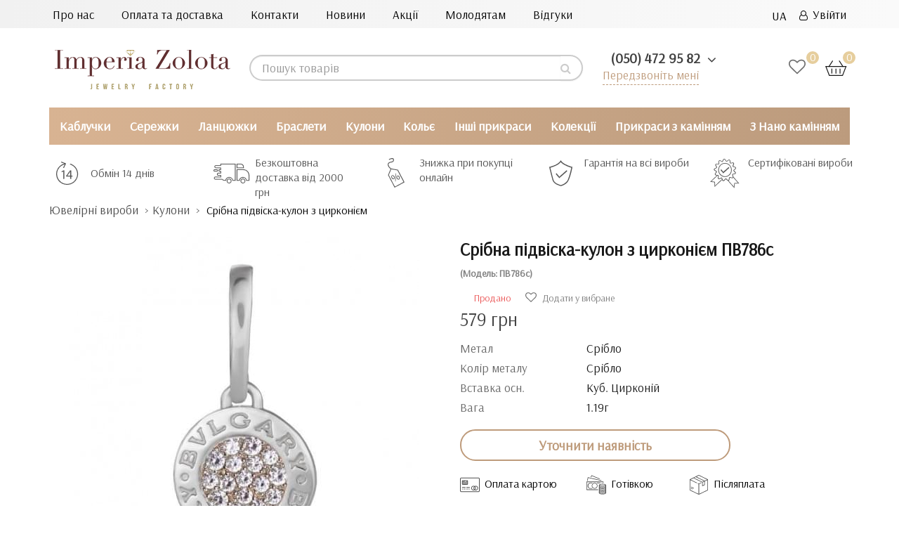

--- FILE ---
content_type: text/html; charset=utf-8
request_url: https://imperiazolota.ua/ua/kuloni-ta-pidviski/sribna-pidviska-kulon-z-fianitom-pv786s/
body_size: 42253
content:
<!DOCTYPE html>
<!--[if IE]><![endif]-->
<!--[if IE 8 ]><html prefix="og: http://ogp.me/ns# fb: http://ogp.me/ns/fb# product: http://ogp.me/ns/product#"  dir="ltr" lang="ua" class="ie8"><![endif]-->
<!--[if IE 9 ]><html prefix="og: http://ogp.me/ns# fb: http://ogp.me/ns/fb# product: http://ogp.me/ns/product#"  dir="ltr" lang="ua" class="ie9"><![endif]-->
<!--[if (gt IE 9)|!(IE)]><!-->
<html prefix="og: http://ogp.me/ns# fb: http://ogp.me/ns/fb# product: http://ogp.me/ns/product#"  dir="ltr" lang="ua">
<!--<![endif]-->

<head>
   <!--<meta name="yandex-verification" content="524e164dbb1764b2" />-->
  <!-- Google Tag Manager -->
<script>(function(w,d,s,l,i){w[l]=w[l]||[];w[l].push({'gtm.start':
new Date().getTime(),event:'gtm.js'});var f=d.getElementsByTagName(s)[0],
j=d.createElement(s),dl=l!='dataLayer'?'&l='+l:'';j.async=true;j.src=
'https://www.googletagmanager.com/gtm.js?id='+i+dl;f.parentNode.insertBefore(j,f);
})(window,document,'script','dataLayer','GTM-M9K5DRL');</script>
<!-- End Google Tag Manager -->
<meta charset="UTF-8" />
<meta name="viewport" content="width=device-width, initial-scale=1">
<!-- -->
<!---->
<meta http-equiv="X-UA-Compatible" content="IE=edge">
<title>Срібна підвіска-кулон з цирконієм ПВ786с - за ціною від 405  грн купити в ювелірному магазині Imperia Zolota</title>
<base href="https://imperiazolota.ua/" />  
<meta name="description" content="Купити Срібна підвіска-кулон з цирконієм ПВ786с за ціною від 405  грн ⭐ Якісні фото товару ✔️ Великий вибір розмірів ✔️ Прикраси від ювелірного магазину Імперія Золота ✔️ Акції та спецпропозиції ✈ Доставка по всій Україні ☎️ (050) 472 95 82" />

<meta  content="https://imperiazolota.ua/image/cache/photo_for_placement/ПВ786с-537x240.jpg"/>
<meta name="twitter:image:src" content="https://imperiazolota.ua/image/cache/photo_for_placement/ПВ786с-537x240.jpg"/>
<script src="catalog/view/javascript/jquery/jquery-2.1.1.min.js"></script>

<script src="catalog/view/javascript/bootstrap/js/bootstrap.min.js"></script>

<link href="https://fonts.googleapis.com/css?family=Arsenal&display=swap&display=swap" rel="stylesheet" media="nope!" onload="this.media='all'">


<!-- favicon -->
<link rel="apple-touch-icon" sizes="180x180" href="/apple-touch-icon.png">
<link rel="icon" type="image/png" sizes="32x32" href="/favicon-32x32.png">
<link rel="icon" type="image/png" sizes="16x16" href="/favicon-16x16.png">
<link rel="manifest" href="/site.webmanifest">
<link rel="mask-icon" href="/safari-pinned-tab.svg" color="#5bbad5">
<meta name="msapplication-TileColor" content="#da532c">
<meta name="theme-color" content="#ffffff">
<!-- end favicon -->















<script src="catalog/view/javascript/jquery/jquery-ui/jquery-ui.min.js"></script>
<script src="catalog/view/javascript/jquery/jquery-ui/jquery.ui.touch-punch.min.js"></script>
<script src="catalog/view/javascript/jquery/magnific/jquery.magnific-popup.min.js"></script>
<script src="catalog/view/javascript/jquery/datetimepicker/moment/moment.min.js"></script>
<script src="catalog/view/javascript/jquery/datetimepicker/moment/moment-with-locales.min.js"></script>
<script src="catalog/view/javascript/jquery/datetimepicker/bootstrap-datetimepicker.min.js"></script>
<script src="catalog/view/javascript/ex-reviews/dropzone-5.7.0/dist/min/dropzone.min.js"></script>
<script src="catalog/view/javascript/ex-reviews/exif.min.js"></script>
<script src="catalog/view/javascript/ex-reviews/ex_reviews.js"></script>
<script src="catalog/view/javascript/search_suggestion.js"></script>
<script src="catalog/view/javascript/search_suggestion_autocomplete.js"></script>
<script src="catalog/view/javascript/jquery/swiper/js/swiper.jquery.js"></script>
<script src="catalog/view/javascript/ex-reviews/ex_carousel.js"></script>
<script src="catalog/view/javascript/ex-reviews/magnific/jquery.magnific-popup.min.js"></script>
<script src="catalog/view/javascript/ex-reviews/swiper/js/swiper.jquery.js"></script>
<script src="catalog/view/javascript/smartnotifications/noty/packaged/jquery.noty.packaged.js"></script>
<script src="catalog/view/javascript/smartnotifications/noty/themes/smart-notifications.js"></script>
<script src="catalog/view/javascript/jquery/timeTo/jquery.timeTo.js"></script>
<script src="catalog/view/javascript/ocdevwizard/form_builder/global.js?v=1.3.2"></script>

<script src="catalog/view/javascript/common.js"></script>
        
<link href="https://imperiazolota.ua/ua/kuloni-ta-pidviski/sribna-pidviska-kulon-z-fianitom-pv786s/" rel="canonical" media="nope!" onload="this.media='all'" />	
	    <!--microdatapro 7.3 open graph start -->
<meta property="og:locale" content="ua-uk">
<meta property="og:rich_attachment" content="true">
<meta property="og:site_name" content="Imperia Zolota">
<meta property="og:type" content="product" />
<meta property="og:title" content="Срібна підвіска-кулон з цирконієм ПВ786с" />
<meta property="og:description" content="Срібна підвіска-кулон з цирконієм ПВ786с" />
<meta property="og:image" content="https://imperiazolota.ua/image/photo_for_placement/ПВ786с.jpg" />
<meta property="og:image:secure_url" content="https://imperiazolota.ua/image/photo_for_placement/ПВ786с.jpg" />
<meta property="og:image:width" content="1200">
<meta property="og:image:height" content="630">
<meta property="og:image" content="https://imperiazolota.ua/image/cache/photo_for_placement/box_silver-600x600.jpg" />
<meta property="og:image:secure_url" content="https://imperiazolota.ua/image/cache/photo_for_placement/box_silver-600x600.jpg" />
<meta property="og:url" content="https://imperiazolota.ua/ua/kuloni-ta-pidviski/sribna-pidviska-kulon-z-fianitom-pv786s/">
<meta property="business:contact_data:street_address" content="улица Антоновича 176, ТРЦ Океан Плаза" />
<meta property="business:contact_data:locality" content="Киев" />
<meta property="business:contact_data:postal_code" content="03150" />
<meta property="business:contact_data:country_name" content="Украина" />
<meta property="place:location:latitude" content="50.412140" />
<meta property="place:location:longitude" content="30.522500" />
<meta property="business:contact_data:email" content="info@imperiazolota.ua"/>
<meta property="business:contact_data:phone_number" content="+38 050 472 95 82"/>
<meta property="product:product_link" content="https://imperiazolota.ua/ua/kuloni-ta-pidviski/sribna-pidviska-kulon-z-fianitom-pv786s/">
<meta property="product:brand" content="Империя Золота">
<meta property="product:category" content="Кулони">
<meta property="product:availability" content="pending">
<meta property="product:condition" content="new">
<meta property="product:target_gender" content="">
<meta property="product:price:amount" content="579">
<meta property="product:price:currency" content="UAH">
<!--microdatapro 7.3 open graph end -->
  

 <!-- Begin Talk-Me {literal} -->
<script type="text/jetcache"  >
	(function(d, w, m) {
		window.supportAPIMethod = m;
		var s = d.createElement('script');
		s.type ='text/javascript'; s.id = 'supportScript'; s.charset = 'utf-8';
		s.async = true;
		var id = '16dda6249cc6ad77ad045962df0e2dba';
		s.src = 'https://lcab.talk-me.ru/support/support.js?h='+id;
		var sc = d.getElementsByTagName('script')[0];
		w[m] = w[m] || function() { (w[m].q = w[m].q || []).push(arguments); };
		if (sc) sc.parentNode.insertBefore(s, sc); 
		else d.documentElement.firstChild.appendChild(s);
	})(document, window, 'TalkMe');
</script>
<!-- {/literal} End Talk-Me -->
<!-- favicon -->
<link rel="apple-touch-icon" sizes="180x180" href="/apple-touch-icon.png">
<link rel="icon" type="image/png" sizes="32x32" href="/favicon-32x32.png">
<link rel="icon" type="image/png" sizes="16x16" href="/favicon-16x16.png">
<link rel="manifest" href="/site.webmanifest">
<link rel="mask-icon" href="/safari-pinned-tab.svg" color="#5bbad5">
<meta name="msapplication-TileColor" content="#da532c">
<meta name="theme-color" content="#ffffff">
<!-- end favicon -->

				 
                                                        
                <script script async src="catalog/view/javascript/ocdev_smart_cart/jquery.magnific-popup.min.js?v=3.0"></script>
        
        
        <script async src="catalog/view/javascript/ocdev_smart_cart/ocdev_smart_cart.js?v=3.0"></script>
              
				<link href="image/jetcache/css/be624deea8e0bfc1374c91b958e94743.css?1767268869" rel="stylesheet" type="text/css" />

<link rel="alternate" hreflang="ru" href="https://imperiazolota.ua/kuloni/kulon-podveska-pv786s/" />

<link rel="alternate" hreflang="uk" href="https://imperiazolota.ua/ua/kuloni-ta-pidviski/sribna-pidviska-kulon-z-fianitom-pv786s/" />
</head>
			
<body class="">

<!-- Google Tag Manager (noscript) -->
<noscript><iframe src="https://www.googletagmanager.com/ns.html?id=GTM-M9K5DRL"
height="0" width="0" style="display:none;visibility:hidden"></iframe></noscript>
<!-- End Google Tag Manager (noscript) -->

<nav class="mobil_none" id="top">
  <div class="container-fluid big-screen">
    <div class="row no-gutters">
    <div class="col-sm-9 no-gutter">
  <div class="nav_top ">
  <a href="https://imperiazolota.ua/ua/about-us-ua/">Про нас</a>
  <a href="https://imperiazolota.ua/ua/delivery_ua/">Оплата та доставка</a>
  <a href="https://imperiazolota.ua/ua/contact_ua/">Контакти</a>
  <a href="https://imperiazolota.ua/ua/novyny_ua/">Новини</a>
  <a href="https://imperiazolota.ua/ua/sale_ua/">Акції</a>
  <!-- <a href=""></a>-->
  <a href="https://imperiazolota.ua/ua/wedding-ua/">Молодятам</a>
  <a href="https://imperiazolota.ua/ua/review-ua/">Відгуки</a>
</div>
</div>
    <div id="top-links" class="nav col-sm-3 no-gutter">
<ul class="list-inline">
        <li > 
<div id="form-language">
 

<div class="btn-group">
 <button class="btn btn-link dropdown-toggle" data-toggle="dropdown">
     
<!-- <img src="catalog/language/ua-uk/ua-uk.png" alt="UA" title="UA"> -->
   <span class="">UA</span> <i class="fa fa-angle-down" aria-hidden="true"></i></button>
 <ul class="dropdown-menu">
  <li>
 <button class="btn btn-link btn-block language-select" onclick="window.location = 'https://imperiazolota.ua/kuloni/kulon-podveska-pv786s/'"><!-- <img src="catalog/language/ru-ru/ru-ru.png" alt="RU" title="RU" /> --> RU</button>
 </li>
  <li>
 <button class="btn btn-link btn-block language-select" onclick="window.location = 'https://imperiazolota.ua/ua/kuloni-ta-pidviski/sribna-pidviska-kulon-z-fianitom-pv786s/'"><!-- <img src="catalog/language/ua-uk/ua-uk.png" alt="UA" title="UA" /> --> UA</button>
 </li>
  </ul>
 </div>


 
 
 </div>

</li>
                        <!-- <li><a href="https://imperiazolota.ua/ua/index.php?route=account/simpleregister">Реєстрація</a></li> -->
            <li><a href="https://imperiazolota.ua/ua/index.php?route=account/login"><i class="fa fa-user-o" aria-hidden="true"></i>&ensp;Увійти</a></li>
                  </ul>
    </div>
  </div>
  </div>
 </nav>

<header class="header-mobile">
  <div class="container-fluid big-screen">
    <div class="row">
      <div class="col-xs-7 col-sm-3 no-gutter">
    <div id="logo">
                                    <a href="https://imperiazolota.ua/ua/"><img src="https://imperiazolota.ua/image/catalog/logo1.png" title="Imperia Zolota" alt="Imperia Zolota" class="img-responsive" /></a>
                                
    </div> 
      </div>
      <div class="pc_none"> 
<div id="form-language">
 

<div class="btn-group">
 <button class="btn btn-link dropdown-toggle" data-toggle="dropdown">
     
<!-- <img src="catalog/language/ua-uk/ua-uk.png" alt="UA" title="UA"> -->
   <span class="">UA</span> <i class="fa fa-angle-down" aria-hidden="true"></i></button>
 <ul class="dropdown-menu">
  <li>
 <button class="btn btn-link btn-block language-select" onclick="window.location = 'https://imperiazolota.ua/kuloni/kulon-podveska-pv786s/'"><!-- <img src="catalog/language/ru-ru/ru-ru.png" alt="RU" title="RU" /> --> RU</button>
 </li>
  <li>
 <button class="btn btn-link btn-block language-select" onclick="window.location = 'https://imperiazolota.ua/ua/kuloni-ta-pidviski/sribna-pidviska-kulon-z-fianitom-pv786s/'"><!-- <img src="catalog/language/ua-uk/ua-uk.png" alt="UA" title="UA" /> --> UA</button>
 </li>
  </ul>
 </div>


 
 
 </div>

</div>
      <div class="col-sm-4 col-lg-5 no-gutter"><div id="search" class="searching input-group">
  <input type="text" name="search" value="" placeholder="Пошук товарів" class="form-control input-lg" />
  <span class="input-group-btn">
    <button type="button" class="btn btn-default btn-lg"><i class="fa fa-search"></i></button>
  </span>
</div></div>
      <div class="col-xs-5 col-sm-2 col-sm-push-3 col-lg-push-2 no-gutter">

        <div class="wishlist_cart">
        <a href="https://imperiazolota.ua/ua/index.php?route=account/wishlist" class="wishlist-total wishlist_header"><span class="wishlist_digls">0 </span></a><div id="cart" class="btn-group btn-block">
  <button ><img src="/catalog/view/theme/default/image/cart.svg"> <span id="cart-total"><span class="color_price">0</span></span></button>
</div>

        </div>
      </div>
          <div class="col-xs-12 col-sm-3 col-sm-pull-2 col-lg-2 no-gutter">
         <ul class="dropdown_phone" style="list-style-type:none">
        <li class="dropdown">
        <a id="drop1" href="#" class="dropdown-toggle" data-toggle="dropdown">
            <span class="binct-phone-number-1">(050) 472 95 82</span>
            <i class="fa fa-angle-down" aria-hidden="true"></i>
          </a>
          <ul class="dropdown-menu">
            <li><a class="dropdown-item phone_top binct-phone-number-1" href="tel:(050) 472-95-82" >(050) 472-95-82</a></li>
            <!--<li><a class="dropdown-item phone_top" href="tel:(063) 851-14-04">(063) 851-14-04</a></li>-->
            <li><a class="dropdown-item phone_top binct-phone-number-2" href="tel:(068) 823-71-07" >(068) 823-71-07</a></li>
          </ul>
        </li>
      </ul>
         <p class="backcall_top"> <a href="#myModal" data-toggle="modal">Передзвоніть мені</a></p>
                </div>
    </div>
  </div>
  <!-- <div class="mobile_search pc_none col-xs-12"><div id="search" class="searching input-group">
  <input type="text" name="search" value="" placeholder="Пошук товарів" class="form-control input-lg" />
  <span class="input-group-btn">
    <button type="button" class="btn btn-default btn-lg"><i class="fa fa-search"></i></button>
  </span>
</div></div> -->
</header>
<div class="nav-wrapper pc_none">
    <a href="#" class="js-nav-toggle">
      <span></span>
    </a>
    <nav id="mobil_menu" role="navigation">
      <div class="nav-toggle">
        <span class="nav-back"></span>  
        <span class="nav-title start_menu">Menu</span>
        <span class="nav-close"></span>
      </div>
	  <div class="nav-back-dop"><a href="#" class="nav-back-dop-href">Всі</a></div>
      <ul class="menuCatalog">                
        <li class="has-dropdown">
          <a class="next yes_next" href="#" style="font-weight: bold;color: rgba(0, 0, 0, 0.8);">Каталог</a>
            <ul>
			                   				   <li class="has-dropdown">
<a class="next next_box yes_next" data-href="https://imperiazolota.ua/ua/kabluchki/"></a><a class="next next_box no_next">Каблучки</a>
         <ul><li>
                																                
                	                		<a href="https://imperiazolota.ua/ua/kabluchki/zoloti-kabluchki/" class="ref_pred_all">Золоті каблучки</a> <!--a href="https://imperiazolota.ua/ua/kabluchki/" class="ref_all">Всі</a!--><div style="clear:both"></div>
                			<div class='mob_sub_shild'>
                				                                	<a class="gchild" href="https://imperiazolota.ua/ua/kabluchki/zoloti-kabluchki/dityachi/">Дитячі</a>
                                                                	<a class="gchild" href="https://imperiazolota.ua/ua/kabluchki/zoloti-kabluchki/zhinochi/">Жіночі</a>
                                                                	<a class="gchild" href="https://imperiazolota.ua/ua/kabluchki/zoloti-kabluchki/z-diamantamy/">З діамантами</a>
                                                                	<a class="gchild" href="https://imperiazolota.ua/ua/kabluchki/zoloti-kabluchki/cholovichi/">Чоловічі</a>
                                                			</div>
                		
                				
                																                
                	                		<a href="https://imperiazolota.ua/ua/kabluchki/sribni-kabluchki/" class="ref_pred_all">Срібні каблучки</a> <!--a href="https://imperiazolota.ua/ua/kabluchki/" class="ref_all">Всі</a!--><div style="clear:both"></div>
                			<div class='mob_sub_shild'>
                				                                	<a class="gchild" href="https://imperiazolota.ua/ua/kabluchki/sribni-kabluchki/dityam/">Дитячі</a>
                                                                	<a class="gchild" href="https://imperiazolota.ua/ua/kabluchki/sribni-kabluchki/zhinkam/">Жіночі</a>
                                                                	<a class="gchild" href="https://imperiazolota.ua/ua/kabluchki/sribni-kabluchki/cholovikam/">Чоловічі</a>
                                                			</div>
                		
                				
                																                
                	                		<a href="https://imperiazolota.ua/ua/kabluchki/kabluchki-dlya-zaruchin/" class="ref_pred_all">Каблучки для заручин</a> <!--a href="https://imperiazolota.ua/ua/kabluchki/" class="ref_all">Всі</a!--><div style="clear:both"></div>
                			<div class='mob_sub_shild'>
                				                                	<a class="gchild" href="https://imperiazolota.ua/ua/kabluchki/kabluchki-dlya-zaruchin/z-bilogo-zolota-zar/">З бІлого золота</a>
                                                                	<a class="gchild" href="https://imperiazolota.ua/ua/kabluchki/kabluchki-dlya-zaruchin/z-diamantamy-zar/">З діамантами</a>
                                                                	<a class="gchild" href="https://imperiazolota.ua/ua/kabluchki/kabluchki-dlya-zaruchin/zoloti/">Золоті</a>
                                                                	<a class="gchild" href="https://imperiazolota.ua/ua/kabluchki/kabluchki-dlya-zaruchin/sribni/">Срібні</a>
                                                			</div>
                		
                				
                																                
                	                		<a href="https://imperiazolota.ua/ua/kabluchki/obruchki/" class="ref_pred_all">Обручки</a> <!--a href="https://imperiazolota.ua/ua/kabluchki/" class="ref_all">Всі</a!--><div style="clear:both"></div>
                			<div class='mob_sub_shild'>
                				                                	<a class="gchild" href="https://imperiazolota.ua/ua/kabluchki/obruchki/zhinochi-obr/">Жіночі</a>
                                                                	<a class="gchild" href="https://imperiazolota.ua/ua/kabluchki/obruchki/z-bilogo-zolota-obr/">З білого золота</a>
                                                                	<a class="gchild" href="https://imperiazolota.ua/ua/kabluchki/obruchki/z-diamantami-obr/">З діамантами</a>
                                                                	<a class="gchild" href="https://imperiazolota.ua/ua/kabluchki/obruchki/zoloti-obr/">Золоті</a>
                                                                	<a class="gchild" href="https://imperiazolota.ua/ua/kabluchki/obruchki/cholovichi-obr/">Чоловічі</a>
                                                			</div>
                		
                				
                																                
                	                		<a href="https://imperiazolota.ua/ua/kabluchki/kabluchki-z-kaminnyam/" class="ref_pred_all">Каблучки з камінням</a> <!--a href="https://imperiazolota.ua/ua/kabluchki/" class="ref_all">Всі</a!--><div style="clear:both"></div>
                			<div class='mob_sub_shild'>
                				                                	<a class="gchild" href="https://imperiazolota.ua/ua/kabluchki/kabluchki-z-kaminnyam/z-ametistom/">З аметистом</a>
                                                                	<a class="gchild" href="https://imperiazolota.ua/ua/kabluchki/kabluchki-z-kaminnyam/z-granatom/">З гранатом</a>
                                                                	<a class="gchild" href="https://imperiazolota.ua/ua/kabluchki/kabluchki-z-kaminnyam/z-diamantami/">З діамантами</a>
                                                                	<a class="gchild" href="https://imperiazolota.ua/ua/kabluchki/kabluchki-z-kaminnyam/z-oniksom/">З оніксом</a>
                                                                	<a class="gchild" href="https://imperiazolota.ua/ua/kabluchki/kabluchki-z-kaminnyam/z-perlamy/">З перлами</a>
                                                                	<a class="gchild" href="https://imperiazolota.ua/ua/kabluchki/kabluchki-z-kaminnyam/z-sapfirom/">З сапфіром</a>
                                                                	<a class="gchild" href="https://imperiazolota.ua/ua/kabluchki/kabluchki-z-kaminnyam/z-topazom/">З топазом</a>
                                                                	<a class="gchild" href="https://imperiazolota.ua/ua/kabluchki/kabluchki-z-kaminnyam/z-fianitom/">З фіанітом</a>
                                                                	<a class="gchild" href="https://imperiazolota.ua/ua/kabluchki/kabluchki-z-kaminnyam/zi-smaragdom/">Зі смарагдом</a>
                                                                	<a class="gchild" href="https://imperiazolota.ua/ua/kabluchki/kabluchki-z-kaminnyam/z-rubinom/">З рубіном</a>
                                                			</div>
                		
                				
                				<span class="mob_sub_dop">Для кого</span>
																                
                	                		<a href="https://imperiazolota.ua/ua/kabluchki/dityachi-kabluchki/" class="mobus">Дитячі каблучки</a>
                				
                																                
                	                		<a href="https://imperiazolota.ua/ua/kabluchki/zhinochi-kabluchki/" class="mobus">Жіночі каблучки</a>
                				
                																                
                	                		<a href="https://imperiazolota.ua/ua/kabluchki/cholovichi-kabluchki/" class="mobus">Чоловічі каблучки</a>
                				
                																                
                	                		<a href="https://imperiazolota.ua/ua/kabluchki/kabluchky-spasy-ta-zberezhy/" class="mobus">Каблучки спаси та збережи</a>
                				
                																                
                	                		<a href="https://imperiazolota.ua/ua/kabluchki/kabluchky-korony/" class="mobus">Каблучки-корони</a>
                				
                																                
                	                		<a href="https://imperiazolota.ua/ua/kabluchki/perstny/" class="ref_pred_all">Персні</a> <!--a href="https://imperiazolota.ua/ua/kabluchki/" class="ref_all">Всі</a!--><div style="clear:both"></div>
                			<div class='mob_sub_shild'>
                				                                	<a class="gchild" href="https://imperiazolota.ua/ua/kabluchki/perstny/zhnochi-p/">Жіночі персні</a>
                                                                	<a class="gchild" href="https://imperiazolota.ua/ua/kabluchki/perstny/cholovchi-p/">Чоловічі персні</a>
                                                			</div>
                		
                				
                																                
                	                		<a href="https://imperiazolota.ua/ua/kabluchki/pechatky/" class="mobus">Печатки</a>
                				
                												 <span class="mob_sub_dop">По дизайну</span>
												                
                	                		<a href="https://imperiazolota.ua/ua/kabluchki/podvijni-kabluchky/" class="mobus">Подвійні каблучки</a>
                				
                																                
                	                		<a href="https://imperiazolota.ua/ua/kabluchki/falangovi-kabluchky/" class="mobus">Фалангові каблучки</a>
                				
                																                
                	                		<a href="https://imperiazolota.ua/ua/kabluchki/kabluchki-z-bilogo-zolota/" class="mobus">Каблучки з білого золота</a>
                				
                </li></ul>
              </li>
                                 				   <li class="has-dropdown">
<a class="next next_box yes_next" data-href="https://imperiazolota.ua/ua/serezhki/"></a><a class="next next_box no_next">Сережки</a>
         <ul><li>
                																                
                	                		<a href="https://imperiazolota.ua/ua/serezhki/zoloti-serezhki/" class="ref_pred_all">Золоті сережки</a> <!--a href="https://imperiazolota.ua/ua/serezhki/" class="ref_all">Всі</a!--><div style="clear:both"></div>
                			<div class='mob_sub_shild'>
                				                                	<a class="gchild" href="https://imperiazolota.ua/ua/serezhki/zoloti-serezhki/bez-kaminnya-gold/">Без каміння</a>
                                                                	<a class="gchild" href="https://imperiazolota.ua/ua/serezhki/zoloti-serezhki/dytyachi-gold/">Дитячі</a>
                                                                	<a class="gchild" href="https://imperiazolota.ua/ua/serezhki/zoloti-serezhki/zhinochi-ws/">Жіночі</a>
                                                                	<a class="gchild" href="https://imperiazolota.ua/ua/serezhki/zoloti-serezhki/z-diamantamy-gold/">З діамантами</a>
                                                                	<a class="gchild" href="https://imperiazolota.ua/ua/serezhki/zoloti-serezhki/z-kaminnyam-gold/">З камінням</a>
                                                                	<a class="gchild" href="https://imperiazolota.ua/ua/serezhki/zoloti-serezhki/s-z-bilogo-zolota/">З білого золота</a>
                                                			</div>
                		
                				
                																                
                	                		<a href="https://imperiazolota.ua/ua/serezhki/sribni-serezhki/" class="ref_pred_all">Срібні сережки</a> <!--a href="https://imperiazolota.ua/ua/serezhki/" class="ref_all">Всі</a!--><div style="clear:both"></div>
                			<div class='mob_sub_shild'>
                				                                	<a class="gchild" href="https://imperiazolota.ua/ua/serezhki/sribni-serezhki/bez-kaminnya/">Без каміння</a>
                                                                	<a class="gchild" href="https://imperiazolota.ua/ua/serezhki/sribni-serezhki/dityachi-ua/">Дитячі</a>
                                                                	<a class="gchild" href="https://imperiazolota.ua/ua/serezhki/sribni-serezhki/zhinochi-ua/">Жіночі</a>
                                                                	<a class="gchild" href="https://imperiazolota.ua/ua/serezhki/sribni-serezhki/z-kaminnyam/">З камінням</a>
                                                                	<a class="gchild" href="https://imperiazolota.ua/ua/serezhki/sribni-serezhki/silver-cholovichi/">Чоловічі</a>
                                                			</div>
                		
                				
                																                
                	                		<a href="https://imperiazolota.ua/ua/serezhki/serezhki-zi-vstavkami-z-kaminnyam/" class="ref_pred_all">Сережки зі вставками</a> <!--a href="https://imperiazolota.ua/ua/serezhki/" class="ref_all">Всі</a!--><div style="clear:both"></div>
                			<div class='mob_sub_shild'>
                				                                	<a class="gchild" href="https://imperiazolota.ua/ua/serezhki/serezhki-zi-vstavkami-z-kaminnyam/z-granatom-ser/">З гранатом</a>
                                                                	<a class="gchild" href="https://imperiazolota.ua/ua/serezhki/serezhki-zi-vstavkami-z-kaminnyam/z-emalliu-ser/">З емаллю</a>
                                                                	<a class="gchild" href="https://imperiazolota.ua/ua/serezhki/serezhki-zi-vstavkami-z-kaminnyam/z-perlamy-ser/">З перлами</a>
                                                                	<a class="gchild" href="https://imperiazolota.ua/ua/serezhki/serezhki-zi-vstavkami-z-kaminnyam/z-sapfirom-ser/">З сапфіром</a>
                                                                	<a class="gchild" href="https://imperiazolota.ua/ua/serezhki/serezhki-zi-vstavkami-z-kaminnyam/z-topazom-ser/">З топазом</a>
                                                                	<a class="gchild" href="https://imperiazolota.ua/ua/serezhki/serezhki-zi-vstavkami-z-kaminnyam/z-fianitom-ser/">З фіанітом</a>
                                                                	<a class="gchild" href="https://imperiazolota.ua/ua/serezhki/serezhki-zi-vstavkami-z-kaminnyam/zi-smaragdom-ser/">Зі смарагдом</a>
                                                                	<a class="gchild" href="https://imperiazolota.ua/ua/serezhki/serezhki-zi-vstavkami-z-kaminnyam/z-diamantamy-ser/">З діамантами</a>
                                                			</div>
                		
                				
                												 <span class="mob_sub_dop">По дизайну</span>
												                
                	                		<a href="https://imperiazolota.ua/ua/serezhki/v-odne-vuho/" class="mobus">В одне вухо</a>
                				
                																                
                	                		<a href="https://imperiazolota.ua/ua/serezhki/gvozdyky-pusety/" class="mobus">Гвоздики (пусети)</a>
                				
                																                
                	                		<a href="https://imperiazolota.ua/ua/serezhki/dzhekety/" class="mobus">Джекети</a>
                				
                																                
                	                		<a href="https://imperiazolota.ua/ua/serezhki/dovgi-serezhki/" class="mobus">Довгі сережки</a>
                				
                																                
                	                		<a href="https://imperiazolota.ua/ua/serezhki/kilcya-kongo/" class="mobus">Кільця (конго)</a>
                				
                																                
                	                		<a href="https://imperiazolota.ua/ua/serezhki/kafy/" class="mobus">Кафи</a>
                				
                																                
                	                		<a href="https://imperiazolota.ua/ua/serezhki/kulky/" class="mobus">Кульки</a>
                				
                																                
                	                		<a href="https://imperiazolota.ua/ua/serezhki/pidvisky/" class="mobus">Підвіски</a>
                				
                																                
                	                		<a href="https://imperiazolota.ua/ua/serezhki/protyazhky-lancyuzhky/" class="mobus">Протяжки (ланцюжки)</a>
                				
                																 <span class="mob_sub_dop">Тип застібки</span>
								                
                	                		<a href="https://imperiazolota.ua/ua/serezhki/z-anglyskym-zamkom/" class="mobus">Англійський</a>
                				
                																                
                	                		<a href="https://imperiazolota.ua/ua/serezhki/z-francuzkym-zamkom-petlya/" class="mobus">Французький (петля)</a>
                				
                				<span class="mob_sub_dop">Для кого</span>
																                
                	                		<a href="https://imperiazolota.ua/ua/serezhki/dlya-ditey/" class="mobus">Дитячі сережки</a>
                				
                																                
                	                		<a href="https://imperiazolota.ua/ua/serezhki/dlya-zhinok/" class="mobus">Жіночі сережки</a>
                				
                																                
                	                		<a href="https://imperiazolota.ua/ua/serezhki/dlya-cholovikiv/" class="mobus">Чоловічі сережки</a>
                				
                </li></ul>
              </li>
                                 				   <li class="has-dropdown">
<a class="next next_box yes_next" data-href="https://imperiazolota.ua/ua/lancyuzhki/"></a><a class="next next_box no_next">Ланцюжки</a>
         <ul><li>
                																                
                	                		<a href="https://imperiazolota.ua/ua/lancyuzhki/zoloti-lancyuzhki/" class="ref_pred_all">Золоті ланцюжки</a> <!--a href="https://imperiazolota.ua/ua/lancyuzhki/" class="ref_all">Всі</a!--><div style="clear:both"></div>
                			<div class='mob_sub_shild'>
                				                                	<a class="gchild" href="https://imperiazolota.ua/ua/lancyuzhki/zoloti-lancyuzhki/dytyachi-c/">Дитячі</a>
                                                                	<a class="gchild" href="https://imperiazolota.ua/ua/lancyuzhki/zoloti-lancyuzhki/zhinochi-c/">Жіночі</a>
                                                                	<a class="gchild" href="https://imperiazolota.ua/ua/lancyuzhki/zoloti-lancyuzhki/z-bilogo-zolota/">З білого золота</a>
                                                                	<a class="gchild" href="https://imperiazolota.ua/ua/lancyuzhki/zoloti-lancyuzhki/cholovichi-c/">Чоловічі</a>
                                                			</div>
                		
                				
                																                
                	                		<a href="https://imperiazolota.ua/ua/lancyuzhki/sribni-lancyuzhki/" class="ref_pred_all">Срібні ланцюжки</a> <!--a href="https://imperiazolota.ua/ua/lancyuzhki/" class="ref_all">Всі</a!--><div style="clear:both"></div>
                			<div class='mob_sub_shild'>
                				                                	<a class="gchild" href="https://imperiazolota.ua/ua/lancyuzhki/sribni-lancyuzhki/dytyachi-s/">Дитячі</a>
                                                                	<a class="gchild" href="https://imperiazolota.ua/ua/lancyuzhki/sribni-lancyuzhki/zhinochi-s/">Жіночі</a>
                                                                	<a class="gchild" href="https://imperiazolota.ua/ua/lancyuzhki/sribni-lancyuzhki/cholovichi-s/">Чоловічі</a>
                                                			</div>
                		
                				
                																                
                	                		<a href="https://imperiazolota.ua/ua/lancyuzhki/yuvelirni-shnurki/" class="ref_pred_all">Ювелирні шнурки</a> <!--a href="https://imperiazolota.ua/ua/lancyuzhki/" class="ref_all">Всі</a!--><div style="clear:both"></div>
                			<div class='mob_sub_shild'>
                				                                	<a class="gchild" href="https://imperiazolota.ua/ua/lancyuzhki/yuvelirni-shnurki/z-zolotoyu-zastibkoyu/">З золотою застібкою</a>
                                                                	<a class="gchild" href="https://imperiazolota.ua/ua/lancyuzhki/yuvelirni-shnurki/kauchukovi/">Каучукові</a>
                                                                	<a class="gchild" href="https://imperiazolota.ua/ua/lancyuzhki/yuvelirni-shnurki/shkiryani/">Шкіряні</a>
                                                			</div>
                		
                				
                				<span class="mob_sub_dop">Для кого</span>
																                
                	                		<a href="https://imperiazolota.ua/ua/lancyuzhki/dityachi-lancyuzhki/" class="mobus">Дитячі ланцюжки</a>
                				
                																                
                	                		<a href="https://imperiazolota.ua/ua/lancyuzhki/zhinochi-lancyuzhki/" class="mobus">Жіночі ланцюжки</a>
                				
                																                
                	                		<a href="https://imperiazolota.ua/ua/lancyuzhki/cholovichi-lancyuzhki/" class="mobus">Чоловічі ланцюжки</a>
                				
                																				<span class="mob_sub_dop">Плетіння</span>
				                
                	                		<a href="https://imperiazolota.ua/ua/lancyuzhki/z-bismark-pletinnyam/" class="mobus">Бісмарк</a>
                				
                																                
                	                		<a href="https://imperiazolota.ua/ua/lancyuzhki/z-pancernym-pletinnyam/" class="mobus">Панцирне</a>
                				
                																                
                	                		<a href="https://imperiazolota.ua/ua/lancyuzhki/z-pletinnyam-sneyk/" class="mobus">Снейк</a>
                				
                																                
                	                		<a href="https://imperiazolota.ua/ua/lancyuzhki/z-yakirnym-pletnnyam/" class="mobus">Якірне</a>
                				
                </li></ul>
              </li>
                                 				   <li class="has-dropdown">
<a class="next next_box yes_next" data-href="https://imperiazolota.ua/ua/brasleti/"></a><a class="next next_box no_next">Браслети</a>
         <ul><li>
                																                
                	                		<a href="https://imperiazolota.ua/ua/brasleti/zoloti-brasleti/" class="ref_pred_all">Золоті браслети</a> <!--a href="https://imperiazolota.ua/ua/brasleti/" class="ref_all">Всі</a!--><div style="clear:both"></div>
                			<div class='mob_sub_shild'>
                				                                	<a class="gchild" href="https://imperiazolota.ua/ua/brasleti/zoloti-brasleti/dytyachi-br/">Дитячі</a>
                                                                	<a class="gchild" href="https://imperiazolota.ua/ua/brasleti/zoloti-brasleti/zhinochi-br/">Жіночі</a>
                                                                	<a class="gchild" href="https://imperiazolota.ua/ua/brasleti/zoloti-brasleti/cholovichi-br/">Чоловічі</a>
                                                                	<a class="gchild" href="https://imperiazolota.ua/ua/brasleti/zoloti-brasleti/z-bilogo-zolota-br/">З бІлого золота</a>
                                                			</div>
                		
                				
                																                
                	                		<a href="https://imperiazolota.ua/ua/brasleti/sribni-brasleti/" class="ref_pred_all">Срібні браслети</a> <!--a href="https://imperiazolota.ua/ua/brasleti/" class="ref_all">Всі</a!--><div style="clear:both"></div>
                			<div class='mob_sub_shild'>
                				                                	<a class="gchild" href="https://imperiazolota.ua/ua/brasleti/sribni-brasleti/dlya-ditey-br/">Дитячі</a>
                                                                	<a class="gchild" href="https://imperiazolota.ua/ua/brasleti/sribni-brasleti/dlya-zhinok-br/">Жіночі</a>
                                                                	<a class="gchild" href="https://imperiazolota.ua/ua/brasleti/sribni-brasleti/dlya-cholovikiv-br/">Чоловічі</a>
                                                			</div>
                		
                				
                																                
                	                		<a href="https://imperiazolota.ua/ua/brasleti/brasleti-zi-vstavkami/" class="ref_pred_all">Браслети зі вставками</a> <!--a href="https://imperiazolota.ua/ua/brasleti/" class="ref_all">Всі</a!--><div style="clear:both"></div>
                			<div class='mob_sub_shild'>
                				                                	<a class="gchild" href="https://imperiazolota.ua/ua/brasleti/brasleti-zi-vstavkami/z-perlami-br/">З перлами</a>
                                                                	<a class="gchild" href="https://imperiazolota.ua/ua/brasleti/brasleti-zi-vstavkami/z-sapfirom-br/">З сапфіром</a>
                                                                	<a class="gchild" href="https://imperiazolota.ua/ua/brasleti/brasleti-zi-vstavkami/z-topazom-br/">З топазом</a>
                                                                	<a class="gchild" href="https://imperiazolota.ua/ua/brasleti/brasleti-zi-vstavkami/z-fianitom-br/">З фіанітом</a>
                                                                	<a class="gchild" href="https://imperiazolota.ua/ua/brasleti/brasleti-zi-vstavkami/z-diamantami-br/">З діамантами</a>
                                                			</div>
                		
                				
                												 <span class="mob_sub_dop">По дизайну</span>
												                
                	                		<a href="https://imperiazolota.ua/ua/brasleti/brasleti-dlya-sharmiv/" class="mobus">Браслети для шармів</a>
                				
                																                
                	                		<a href="https://imperiazolota.ua/ua/brasleti/brasleti-na-nogu/" class="mobus">Браслети на ногу</a>
                				
                																                
                	                		<a href="https://imperiazolota.ua/ua/brasleti/kauchukovi-brasleti/" class="mobus">Каучукові браслети</a>
                				
                				<span class="mob_sub_dop">Для кого</span>
																                
                	                		<a href="https://imperiazolota.ua/ua/brasleti/dityachi-brasleti/" class="mobus">Дитячі браслети</a>
                				
                																                
                	                		<a href="https://imperiazolota.ua/ua/brasleti/zhinochi-brasleti/" class="mobus">Жіночі браслети</a>
                				
                																                
                	                		<a href="https://imperiazolota.ua/ua/brasleti/cholovichi-brasleti/" class="mobus">Чоловічі браслети</a>
                				
                </li></ul>
              </li>
                                 				   <li class="has-dropdown">
<a class="next next_box yes_next" data-href="https://imperiazolota.ua/ua/kuloni-ta-pidviski/"></a><a class="next next_box no_next">Кулони</a>
         <ul><li>
                																                
                	                		<a href="https://imperiazolota.ua/ua/kuloni-ta-pidviski/zoloti-kuloni-ta-pidviski/" class="ref_pred_all">Золоті кулони та підвіски</a> <!--a href="https://imperiazolota.ua/ua/kuloni-ta-pidviski/" class="ref_all">Всі</a!--><div style="clear:both"></div>
                			<div class='mob_sub_shild'>
                				                                	<a class="gchild" href="https://imperiazolota.ua/ua/kuloni-ta-pidviski/zoloti-kuloni-ta-pidviski/dityachi-kyl/">Дитячі</a>
                                                                	<a class="gchild" href="https://imperiazolota.ua/ua/kuloni-ta-pidviski/zoloti-kuloni-ta-pidviski/zhinochi-kyl/">Жіночі</a>
                                                                	<a class="gchild" href="https://imperiazolota.ua/ua/kuloni-ta-pidviski/zoloti-kuloni-ta-pidviski/cholovichi-kyl/">Чоловічі</a>
                                                			</div>
                		
                				
                																                
                	                		<a href="https://imperiazolota.ua/ua/kuloni-ta-pidviski/sribni-pidviski-ta-kuloni/" class="ref_pred_all">Срібні підвіски та кулони</a> <!--a href="https://imperiazolota.ua/ua/kuloni-ta-pidviski/" class="ref_all">Всі</a!--><div style="clear:both"></div>
                			<div class='mob_sub_shild'>
                				                                	<a class="gchild" href="https://imperiazolota.ua/ua/kuloni-ta-pidviski/sribni-pidviski-ta-kuloni/dlya-ditey-kyl/">Дитячі</a>
                                                                	<a class="gchild" href="https://imperiazolota.ua/ua/kuloni-ta-pidviski/sribni-pidviski-ta-kuloni/dlya-zhinok-kyl/">Жіночі</a>
                                                                	<a class="gchild" href="https://imperiazolota.ua/ua/kuloni-ta-pidviski/sribni-pidviski-ta-kuloni/dlya-cholovikiv-kyl/">Чоловічі</a>
                                                			</div>
                		
                				
                																                
                	                		<a href="https://imperiazolota.ua/ua/kuloni-ta-pidviski/ladanky/" class="ref_pred_all">Ладанки</a> <!--a href="https://imperiazolota.ua/ua/kuloni-ta-pidviski/" class="ref_all">Всі</a!--><div style="clear:both"></div>
                			<div class='mob_sub_shild'>
                				                                	<a class="gchild" href="https://imperiazolota.ua/ua/kuloni-ta-pidviski/ladanky/dytyachi-lad/">Дитячі</a>
                                                                	<a class="gchild" href="https://imperiazolota.ua/ua/kuloni-ta-pidviski/ladanky/zhinochi-lad/">Жіночі</a>
                                                                	<a class="gchild" href="https://imperiazolota.ua/ua/kuloni-ta-pidviski/ladanky/zoloti-lad/">Золоті</a>
                                                                	<a class="gchild" href="https://imperiazolota.ua/ua/kuloni-ta-pidviski/ladanky/sribni-lad/">Срібні</a>
                                                                	<a class="gchild" href="https://imperiazolota.ua/ua/kuloni-ta-pidviski/ladanky/cholovichi-lad/">Чоловічі</a>
                                                			</div>
                		
                				
                																                
                	                		<a href="https://imperiazolota.ua/ua/kuloni-ta-pidviski/kuloni-ta-pidviski-zi-vstavkami/" class="ref_pred_all">Кулони та підвіски зі вставками</a> <!--a href="https://imperiazolota.ua/ua/kuloni-ta-pidviski/" class="ref_all">Всі</a!--><div style="clear:both"></div>
                			<div class='mob_sub_shild'>
                				                                	<a class="gchild" href="https://imperiazolota.ua/ua/kuloni-ta-pidviski/kuloni-ta-pidviski-zi-vstavkami/z-ametystom-kyl/">З аметистом</a>
                                                                	<a class="gchild" href="https://imperiazolota.ua/ua/kuloni-ta-pidviski/kuloni-ta-pidviski-zi-vstavkami/z-granatom-kyl/">З гранатом</a>
                                                                	<a class="gchild" href="https://imperiazolota.ua/ua/kuloni-ta-pidviski/kuloni-ta-pidviski-zi-vstavkami/z-diamantamy-kyl/">З діамантом</a>
                                                                	<a class="gchild" href="https://imperiazolota.ua/ua/kuloni-ta-pidviski/kuloni-ta-pidviski-zi-vstavkami/z-topazom-kyl/">З топазом</a>
                                                                	<a class="gchild" href="https://imperiazolota.ua/ua/kuloni-ta-pidviski/kuloni-ta-pidviski-zi-vstavkami/z-fianitamy-kyl/">З фіанітами</a>
                                                			</div>
                		
                				
                																                
                	                		<a href="https://imperiazolota.ua/ua/kuloni-ta-pidviski/hrestiki/" class="ref_pred_all">Хрестики</a> <!--a href="https://imperiazolota.ua/ua/kuloni-ta-pidviski/" class="ref_all">Всі</a!--><div style="clear:both"></div>
                			<div class='mob_sub_shild'>
                				                                	<a class="gchild" href="https://imperiazolota.ua/ua/kuloni-ta-pidviski/hrestiki/zoloti-kr/">ЗолотІ</a>
                                                                	<a class="gchild" href="https://imperiazolota.ua/ua/kuloni-ta-pidviski/hrestiki/sribni-kr/">Срібні</a>
                                                                	<a class="gchild" href="https://imperiazolota.ua/ua/kuloni-ta-pidviski/hrestiki/dytyachi-kr/">Дитячі</a>
                                                                	<a class="gchild" href="https://imperiazolota.ua/ua/kuloni-ta-pidviski/hrestiki/zhinochi-kr/">Жіночі</a>
                                                                	<a class="gchild" href="https://imperiazolota.ua/ua/kuloni-ta-pidviski/hrestiki/cholovichi-kr/">Чоловічі</a>
                                                                	<a class="gchild" href="https://imperiazolota.ua/ua/kuloni-ta-pidviski/hrestiki/z-kamintsyamy/">З камінням</a>
                                                                	<a class="gchild" href="https://imperiazolota.ua/ua/kuloni-ta-pidviski/hrestiki/katolycki/">Католицькі</a>
                                                                	<a class="gchild" href="https://imperiazolota.ua/ua/kuloni-ta-pidviski/hrestiki/pravoslavni/">Православні</a>
                                                			</div>
                		
                				
                				<span class="mob_sub_dop">Для кого</span>
																                
                	                		<a href="https://imperiazolota.ua/ua/kuloni-ta-pidviski/dityachi-kuloni-ta-pidviski/" class="mobus">Дитячі кулони та підвіски</a>
                				
                																                
                	                		<a href="https://imperiazolota.ua/ua/kuloni-ta-pidviski/zhinochi-kuloni-ta-pidviski/" class="mobus">Жіночі кулони та підвіски</a>
                				
                																                
                	                		<a href="https://imperiazolota.ua/ua/kuloni-ta-pidviski/cholovichi-kuloni-ta-pidviski/" class="mobus">Чоловічі кулони та підвіски</a>
                				
                </li></ul>
              </li>
                                 				   <li class="has-dropdown">
<a class="next next_box yes_next" data-href="https://imperiazolota.ua/ua/kolye-ta-namista/"></a><a class="next next_box no_next">Кольє</a>
         <ul><li>
                																                
                	                		<a href="https://imperiazolota.ua/ua/kolye-ta-namista/zoloti-kolye-ta-namista/" class="mobus">Золоті кольє та намиста</a>
                				
                																                
                	                		<a href="https://imperiazolota.ua/ua/kolye-ta-namista/sribni-kolye-ta-namista/" class="mobus">Срібні кольє та намиста</a>
                				
                																                
                	                		<a href="https://imperiazolota.ua/ua/kolye-ta-namista/kolye-ta-namista-zi-vstavkami/" class="ref_pred_all">Кольє та намиста зі вставками</a> <!--a href="https://imperiazolota.ua/ua/kolye-ta-namista/" class="ref_all">Всі</a!--><div style="clear:both"></div>
                			<div class='mob_sub_shild'>
                				                                	<a class="gchild" href="https://imperiazolota.ua/ua/kolye-ta-namista/kolye-ta-namista-zi-vstavkami/z-perlamy-kl/">З перлами</a>
                                                                	<a class="gchild" href="https://imperiazolota.ua/ua/kolye-ta-namista/kolye-ta-namista-zi-vstavkami/z-topazom-kl/">З топазом</a>
                                                                	<a class="gchild" href="https://imperiazolota.ua/ua/kolye-ta-namista/kolye-ta-namista-zi-vstavkami/z-fianitom-kl/">З фіанітом</a>
                                                                	<a class="gchild" href="https://imperiazolota.ua/ua/kolye-ta-namista/kolye-ta-namista-zi-vstavkami/z-diamantamy-kl/">З діамантами</a>
                                                			</div>
                		
                				
                </li></ul>
              </li>
                                 				   <li class="has-dropdown">
<a class="next next_box yes_next" data-href="https://imperiazolota.ua/ua/aksesuari/"></a><a class="next next_box no_next">Інші прикраси</a>
         <ul><li>
                																                
                	                		<a href="https://imperiazolota.ua/ua/aksesuari/broshky/" class="ref_pred_all">Брошки</a> <!--a href="https://imperiazolota.ua/ua/aksesuari/" class="ref_all">Всі</a!--><div style="clear:both"></div>
                			<div class='mob_sub_shild'>
                				                                	<a class="gchild" href="https://imperiazolota.ua/ua/aksesuari/broshky/zoloti-br/">Золоті</a>
                                                                	<a class="gchild" href="https://imperiazolota.ua/ua/aksesuari/broshky/sribni-br/">Срібні</a>
                                                			</div>
                		
                				
                																                
                	                		<a href="https://imperiazolota.ua/ua/aksesuari/shpylky/" class="ref_pred_all">Шпильки</a> <!--a href="https://imperiazolota.ua/ua/aksesuari/" class="ref_all">Всі</a!--><div style="clear:both"></div>
                			<div class='mob_sub_shild'>
                				                                	<a class="gchild" href="https://imperiazolota.ua/ua/aksesuari/shpylky/zoloti-shp/">Золоті</a>
                                                                	<a class="gchild" href="https://imperiazolota.ua/ua/aksesuari/shpylky/sribni-shp/">Срібні</a>
                                                			</div>
                		
                				
                																                
                	                		<a href="https://imperiazolota.ua/ua/aksesuari/zaponky/" class="ref_pred_all">Запонки</a> <!--a href="https://imperiazolota.ua/ua/aksesuari/" class="ref_all">Всі</a!--><div style="clear:both"></div>
                			<div class='mob_sub_shild'>
                				                                	<a class="gchild" href="https://imperiazolota.ua/ua/aksesuari/zaponky/zoloti-zap/">Золоті</a>
                                                                	<a class="gchild" href="https://imperiazolota.ua/ua/aksesuari/zaponky/sribni-zap/">Срібні</a>
                                                			</div>
                		
                				
                																                
                	                		<a href="https://imperiazolota.ua/ua/aksesuari/pirsyng/" class="ref_pred_all">Пірсінг</a> <!--a href="https://imperiazolota.ua/ua/aksesuari/" class="ref_all">Всі</a!--><div style="clear:both"></div>
                			<div class='mob_sub_shild'>
                				                                	<a class="gchild" href="https://imperiazolota.ua/ua/aksesuari/pirsyng/v-pupok-ua/">В пупок</a>
                                                			</div>
                		
                				
                </li></ul>
              </li>
                                 				   <li class="has-dropdown">
<a class="next next_box yes_next" data-href="https://imperiazolota.ua/ua/kolekciyi/"></a><a class="next next_box no_next">Колекції</a>
         <ul><li>
                																                
                	                		<a href="https://imperiazolota.ua/ua/kolekciyi/desire-collection-ua/" class="mobus">Desire collection</a>
                				
                																                
                	                		<a href="https://imperiazolota.ua/ua/kolekciyi/timeless-collection-ua/" class="mobus">TIMELESS collection</a>
                				
                																                
                	                		<a href="https://imperiazolota.ua/ua/kolekciyi/arrow-ua/" class="mobus">Arrow</a>
                				
                																                
                	                		<a href="https://imperiazolota.ua/ua/kolekciyi/axiom-ua/" class="mobus">Axiom</a>
                				
                																                
                	                		<a href="https://imperiazolota.ua/ua/kolekciyi/baby-boom-ua/" class="mobus">Baby boom</a>
                				
                																                
                	                		<a href="https://imperiazolota.ua/ua/kolekciyi/brandmania-ua/" class="mobus">Brendmania</a>
                				
                																                
                	                		<a href="https://imperiazolota.ua/ua/kolekciyi/charman-ua/" class="mobus">Charman</a>
                				
                																                
                	                		<a href="https://imperiazolota.ua/ua/kolekciyi/cool-silver-ua/" class="mobus">Cool Silver</a>
                				
                																                
                	                		<a href="https://imperiazolota.ua/ua/kolekciyi/drops-ua/" class="mobus">Drops</a>
                				
                																                
                	                		<a href="https://imperiazolota.ua/ua/kolekciyi/florentino-ua/" class="mobus">FLORENTINO</a>
                				
                																                
                	                		<a href="https://imperiazolota.ua/ua/kolekciyi/halley-ua/" class="mobus">Halley</a>
                				
                																                
                	                		<a href="https://imperiazolota.ua/ua/kolekciyi/missi-ua/" class="mobus">Missi</a>
                				
                																                
                	                		<a href="https://imperiazolota.ua/ua/kolekciyi/monisto-ua/" class="mobus">Monisto</a>
                				
                																                
                	                		<a href="https://imperiazolota.ua/ua/kolekciyi/party-mood-silver-ua/" class="mobus">Party MOOD silver</a>
                				
                																                
                	                		<a href="https://imperiazolota.ua/ua/kolekciyi/rome-ua/" class="mobus">Rome</a>
                				
                																                
                	                		<a href="https://imperiazolota.ua/ua/kolekciyi/sharu-ua/" class="mobus">Sharu</a>
                				
                																                
                	                		<a href="https://imperiazolota.ua/ua/kolekciyi/solo-ua/" class="mobus">Solo</a>
                				
                																                
                	                		<a href="https://imperiazolota.ua/ua/kolekciyi/spring-ua/" class="mobus">Spring</a>
                				
                																                
                	                		<a href="https://imperiazolota.ua/ua/kolekciyi/the-cube-ua/" class="mobus">The Cube</a>
                				
                																                
                	                		<a href="https://imperiazolota.ua/ua/kolekciyi/the-pearls-ua/" class="mobus">The Pearls</a>
                				
                																                
                	                		<a href="https://imperiazolota.ua/ua/kolekciyi/windrose-ua/" class="mobus">Windrose</a>
                				
                																                
                	                		<a href="https://imperiazolota.ua/ua/kolekciyi/wings-ua/" class="mobus">Wings</a>
                				
                																                
                	                		<a href="https://imperiazolota.ua/ua/kolekciyi/astarta-ua/" class="mobus">Аstarta</a>
                				
                																                
                	                		<a href="https://imperiazolota.ua/ua/kolekciyi/koxanny-ce-ua/" class="mobus">Кохання це. . .</a>
                				
                																                
                	                		<a href="https://imperiazolota.ua/ua/kolekciyi/omyt-ua/" class="mobus">Омут</a>
                				
                																                
                	                		<a href="https://imperiazolota.ua/ua/kolekciyi/parad-planet-ua/" class="mobus">Парад планет</a>
                				
                																                
                	                		<a href="https://imperiazolota.ua/ua/kolekciyi/portugaliya-ua/" class="mobus">Португалія</a>
                				
                																                
                	                		<a href="https://imperiazolota.ua/ua/kolekciyi/runi/" class="mobus">Руни</a>
                				
                </li></ul>
              </li>
                                 				   <li class="has-dropdown">
<a class="next next_box yes_next" data-href="https://imperiazolota.ua/ua/yuvelirni-prikrasi-z-dorogocinnim-kaminnyam/"></a><a class="next next_box no_next">Прикраси з камінням</a>
         <ul><li>
                																                
                	                		<a href="https://imperiazolota.ua/ua/yuvelirni-prikrasi-z-dorogocinnim-kaminnyam/z-ametystom-ua/" class="mobus">З аметистом</a>
                				
                																                
                	                		<a href="https://imperiazolota.ua/ua/yuvelirni-prikrasi-z-dorogocinnim-kaminnyam/z-granatom-ua/" class="mobus">З гранатом</a>
                				
                																                
                	                		<a href="https://imperiazolota.ua/ua/yuvelirni-prikrasi-z-dorogocinnim-kaminnyam/z-diamantami-ua/" class="mobus">З діамантами</a>
                				
                																                
                	                		<a href="https://imperiazolota.ua/ua/yuvelirni-prikrasi-z-dorogocinnim-kaminnyam/z-malahitom-ua/" class="mobus">З малахітом</a>
                				
                																                
                	                		<a href="https://imperiazolota.ua/ua/yuvelirni-prikrasi-z-dorogocinnim-kaminnyam/z-oniksom-ua/" class="mobus">З оніксом</a>
                				
                																                
                	                		<a href="https://imperiazolota.ua/ua/yuvelirni-prikrasi-z-dorogocinnim-kaminnyam/z-perlami-ua/" class="mobus">З перлами</a>
                				
                																                
                	                		<a href="https://imperiazolota.ua/ua/yuvelirni-prikrasi-z-dorogocinnim-kaminnyam/z-sapfirom-ua/" class="mobus">З сапфіром</a>
                				
                																                
                	                		<a href="https://imperiazolota.ua/ua/yuvelirni-prikrasi-z-dorogocinnim-kaminnyam/z-topazom-ua/" class="mobus">З топазом</a>
                				
                																                
                	                		<a href="https://imperiazolota.ua/ua/yuvelirni-prikrasi-z-dorogocinnim-kaminnyam/zi-smaragdom-ua/" class="mobus">Зі смарагдом</a>
                				
                </li></ul>
              </li>
                                 <li><a href="https://imperiazolota.ua/ua/prikrasi-z-nano-kaminnyam/">З Нано камінням</a></li>
		                 <li class="has-dropdown">
<a class="next next_box yes_next" data-href="https://imperiazolota.ua/ua/yuvelirni-prikrasi-z-dorogocinnim-kaminnyam/"></a><a class="next next_box no_next">З дорогоцінним камінням</a><ul><li>
<a href="https://imperiazolota.ua/ua/yuvelirni-prikrasi-z-dorogocinnim-kaminnyam/z-ametystom-ua/" class="mobus">З аметистом</a>
<a href="https://imperiazolota.ua/ua/yuvelirni-prikrasi-z-dorogocinnim-kaminnyam/z-diamantami-ua/" class="mobus">З діамантами</a>	
<a href="https://imperiazolota.ua/ua/yuvelirni-prikrasi-z-dorogocinnim-kaminnyam/z-granatom-ua/" class="mobus">З гранатом</a>
<a href="https://imperiazolota.ua/ua/yuvelirni-prikrasi-z-dorogocinnim-kaminnyam/z-perlami-ua/" class="mobus">Прикраси з перлами</a> 
<a href="https://imperiazolota.ua/ua/yuvelirni-prikrasi-z-dorogocinnim-kaminnyam/zi-smaragdom-ua/" class="mobus">Зі смарагдом</a>
<!--<a href="https://imperiazolota.ua/ua/yuvelirni-prikrasi-z-dorogocinnim-kaminnyam/z-tsytrynom-ua/" class="mobus">З керамікою</a>-->
<a href="https://imperiazolota.ua/ua/yuvelirni-prikrasi-z-dorogocinnim-kaminnyam/z-oniksom-ua/" class="mobus">З оніксом</a>	 
<!--<a href="https://imperiazolota.ua/ua/yuvelirni-prikrasi-z-dorogocinnim-kaminnyam/z-rubinom-ua/" class="mobus">З рубіном</a>-->
<a href="https://imperiazolota.ua/ua/yuvelirni-prikrasi-z-dorogocinnim-kaminnyam/z-sapfirom-ua/" class="mobus">З сапфіром</a> 
<a href="https://imperiazolota.ua/ua/yuvelirni-prikrasi-z-dorogocinnim-kaminnyam/z-topazom-ua/" class="mobus">З топазом</a>
</li>
</ul>
</li>
<li class="has-dropdown">
<a class="next next_box yes_next" data-href="https://imperiazolota.ua/ua/yuvelirni-prykrasy-iz-zolota/"></a><a class="next next_box no_next">Золоті прикраси</a>
<ul><li>
<a href="https://imperiazolota.ua/ua/yuvelirni-prykrasy-iz-zolota/chervone-zoloto/" class="mobus">Червоне золото</a>
<a href="https://imperiazolota.ua/ua/yuvelirni-prykrasy-iz-zolota/bile-zoloto/" class="mobus">Біле золото</a>
</li>
</ul>
</li>
<a href="https://imperiazolota.ua/ua/yuvelirni-prykrasy-zi-sribla/">Срібні прикраси</a>
<a href="https://imperiazolota.ua/ua/prykrasy-dlya-narechenoi/">Для молодят</a>
<a href="https://imperiazolota.ua/ua/zhinochi-yuvelirni-prykrasy/">Жіночі ювелірні прикраси</a>
<a href="https://imperiazolota.ua/ua/cholovichi-yuvelirni-vyroby/">Чоловічі ювелірні вироби</a>
</ul>
</li>
<li class="has-dropdown">
<a class="next next_box_col yes_next"></a><a href="https://imperiazolota.ua/ua/kolekciyi/"><span style="font-weight: bold; color: rgba(0, 0, 0, 0.8);">Колекції</span></a>
<ul>
	              	<li><a href="https://imperiazolota.ua/ua/kolekciyi/spring-ua/">Spring</a></li>
					<li><a href="https://imperiazolota.ua/ua/kolekciyi/rome-ua/">Rome</a></li>
					<li><a href="https://imperiazolota.ua/ua/kolekciyi/halley-ua/">Halley</a></li>
					<li><a href="https://imperiazolota.ua/ua/kolekciyi/cool-silver-ua/">Cool Silver</a></li>
	                <li><a href="https://imperiazolota.ua/ua/kolekciyi/astarta-ua/">Аstarta</a></li>
	                <li><a href="https://imperiazolota.ua/ua/kolekciyi/florentino-ua/">Florentino</a></li>
					<li><a href="https://imperiazolota.ua/ua/kolekciyi/monisto-ua/">Monisto</a></li>
					<li><a href="https://imperiazolota.ua/ua/kolekciyi/windrose-ua/">Windrose</a></li>
					<li><a href="https://imperiazolota.ua/ua/kolekciyi/runi/">Руни</a></li>
					<li><a href="https://imperiazolota.ua/ua/kolekciyi/party-mood-silver-ua/">Party MOOD silver</a></li>
					<li><a href="https://imperiazolota.ua/ua/kolekciyi/solo-ua/">Solo</a></li>
					<li><a href="https://imperiazolota.ua/ua/kolekciyi/brandmania-ua/">Brandmania</a></li>
					<li><a href="https://imperiazolota.ua/ua/kolekciyi/wings-ua/">Wings</a></li>
					<li><a href="https://imperiazolota.ua/ua/kolekciyi/sharu-ua/">Sharu</a></li>
					<li><a href="https://imperiazolota.ua/ua/kolekciyi/portugaliya-ua/">Португалія</a></li>
					<li><a href="https://imperiazolota.ua/ua/kolekciyi/parad-planet-ua/">Парад планет</a></li>
					<li><a href="https://imperiazolota.ua/ua/kolekciyi/axiom-ua/">Axiom</a></li>
					<li><a href="https://imperiazolota.ua/ua/kolekciyi/charman-ua/">Charman</a></li>
					<li><a href="https://imperiazolota.ua/ua/kolekciyi/the-cube-ua/">The Cube</a></li>
					<li><a href="https://imperiazolota.ua/ua/kolekciyi/missi-ua/">Missi</a></li>
					<li><a href="https://imperiazolota.ua/ua/kolekciyi/the-pearls-ua/">The Pearls</a></li>
					<li><a href="https://imperiazolota.ua/ua/kolekciyi/koxanny-ce-ua/">Кохання це. . .</a></li>
					<li><a href="https://imperiazolota.ua/ua/kolekciyi/omyt-ua/">Омут</a></li>
					<li><a href="https://imperiazolota.ua/ua/kolekciyi/arrow-ua/">Arrow</a></li>
					<li><a href="https://imperiazolota.ua/ua/kolekciyi/drops-ua/">Drops</a></li>
					<li><a href="https://imperiazolota.ua/ua/kolekciyi/baby-boom-ua/">Baby boom</a></li>
				</ul>
		    </li>
				<a class="menu__links-item" href="https://imperiazolota.ua/ua/yuvelirni-prykrasy-iz-zolota/"><b style="background:#fafadc">Золото</b> </a>
				<a class="menu__links-item" href="https://imperiazolota.ua/ua/yuvelirni-prykrasy-zi-sribla/"><b style="background:#eeeeee">Срібло</b> </a>
				<a class="menu__links-item" href="https://imperiazolota.ua/ua/prikrasi-z-nano-kaminnyam/"><span style="font-weight: bold; color: rgb(192,37,37);">З нано камінням</span> </a>
				<a class="menu__links-item" href="https://imperiazolota.ua/ua/wedding-ua/">Для молодят </a>
		        <a class="menu__links-item" href="https://imperiazolota.ua/ua/">Головна </a>
		        <a class="menu__links-item" href="https://imperiazolota.ua/ua/about-us-ua/">Про нас</a>
                <a class="menu__links-item" href="https://imperiazolota.ua/ua/review-ua/">Відгуки</a>
		        <a class="menu__links-item" href="https://imperiazolota.ua/ua/delivery_ua/">Оплата та доставка</a>
		        <a class="menu__links-item" href="https://imperiazolota.ua/ua/contact_ua/">Контакти</a>
		        <a class="menu__links-item" href="https://imperiazolota.ua/ua/novyny_ua/">Новини</a>
		        <a class="menu__links-item" href="https://imperiazolota.ua/ua/sale_ua/">Акції</a>
      			          
            <a class="menu__links-item" href="https://imperiazolota.ua/ua/index.php?route=account/login"><i class="fa fa-user-o" aria-hidden="true"></i>&ensp;Увійти</a>
            <a class="menu__links-item" href="https://imperiazolota.ua/ua/index.php?route=account/simpleregister">Реєстрація</a>
        </li>    
                        <span style="padding: 10px 30px;display: block;text-align: right;">
            <a href="" style="display:inline; padding: 0;" ><img src="catalog/language/ru-ru/ru-ru.png" alt="Русский" title="Русский" /></a>
            <a href="ua/" style="display:inline; padding: 10px 15px 5px 6px;"> <img src="catalog/language/ua-uk/ua-uk.png" alt="Украинский" title="Украинский" /></a>
              <a style="display:inline; padding: 0;" href="https://www.facebook.com/imperiazolota.ua" target="_blank"><img src="/catalog/view/theme/default/image/facebook_braun.svg" alt="Facebook Imperia Zolota"></a>
              <a style="display:inline; padding: 0;" href="https://www.instagram.com/imperiazolota.ua/" target="_blank"><img style="margin-left: 15px;" src="/catalog/view/theme/default/image/instagram_braun.svg" alt="Instagram Imperia Zolota"></a></span>
      </ul>        
    </nav>
</div>
<div class="container-fluid mobil_none">
  <nav id="menu" class="navbar big-screen">
    <div class="navbar-header"><span id="category" class="visible-xs">Категорії</span>
      <button type="button" class="btn btn-navbar navbar-toggle" data-toggle="collapse" data-target=".navbar-ex1-collapse"><i class="fa fa-bars"></i></button>
    </div>
    <div class="collapse navbar-collapse navbar-ex1-collapse">
      <ul class="nav navbar-nav menustyle">
                		 						<li class="dropdown"><a href="https://imperiazolota.ua/ua/kabluchki/" class="dropdown-toggle" >Каблучки</a>
		           <div class="dropdown-menu" style="height: 620px;">
		  		          <div class="dropdown-inner">
			<ul class="list-unstyled">
                								 				     </ul><ul class="list-unstyled">
										  				 																				 
                	                		<li><a href="https://imperiazolota.ua/ua/kabluchki/zoloti-kabluchki/">Золоті каблучки</a>
                			<ul>
                				                                	<li><a class="gchild" href="https://imperiazolota.ua/ua/kabluchki/zoloti-kabluchki/dityachi/">Дитячі</a></li>
                                                                	<li><a class="gchild" href="https://imperiazolota.ua/ua/kabluchki/zoloti-kabluchki/zhinochi/">Жіночі</a></li>
                                                                	<li><a class="gchild" href="https://imperiazolota.ua/ua/kabluchki/zoloti-kabluchki/z-diamantamy/">З діамантами</a></li>
                                                                	<li><a class="gchild" href="https://imperiazolota.ua/ua/kabluchki/zoloti-kabluchki/cholovichi/">Чоловічі</a></li>
                                                			</ul>
                		</li>
                				
				                 								 				     </ul><ul class="list-unstyled">
										  				 																				 
                	                		<li><a href="https://imperiazolota.ua/ua/kabluchki/sribni-kabluchki/">Срібні каблучки</a>
                			<ul>
                				                                	<li><a class="gchild" href="https://imperiazolota.ua/ua/kabluchki/sribni-kabluchki/dityam/">Дитячі</a></li>
                                                                	<li><a class="gchild" href="https://imperiazolota.ua/ua/kabluchki/sribni-kabluchki/zhinkam/">Жіночі</a></li>
                                                                	<li><a class="gchild" href="https://imperiazolota.ua/ua/kabluchki/sribni-kabluchki/cholovikam/">Чоловічі</a></li>
                                                			</ul>
                		</li>
                				
				                 								 				     </ul><ul class="list-unstyled">
										  				 																				 
                	                		<li><a href="https://imperiazolota.ua/ua/kabluchki/kabluchki-dlya-zaruchin/">Каблучки для заручин</a>
                			<ul>
                				                                	<li><a class="gchild" href="https://imperiazolota.ua/ua/kabluchki/kabluchki-dlya-zaruchin/z-bilogo-zolota-zar/">З бІлого золота</a></li>
                                                                	<li><a class="gchild" href="https://imperiazolota.ua/ua/kabluchki/kabluchki-dlya-zaruchin/z-diamantamy-zar/">З діамантами</a></li>
                                                                	<li><a class="gchild" href="https://imperiazolota.ua/ua/kabluchki/kabluchki-dlya-zaruchin/zoloti/">Золоті</a></li>
                                                                	<li><a class="gchild" href="https://imperiazolota.ua/ua/kabluchki/kabluchki-dlya-zaruchin/sribni/">Срібні</a></li>
                                                			</ul>
                		</li>
                				
				                 								 				     </ul><ul class="list-unstyled">
										  				 																				 
                	                		<li><a href="https://imperiazolota.ua/ua/kabluchki/obruchki/">Обручки</a>
                			<ul>
                				                                	<li><a class="gchild" href="https://imperiazolota.ua/ua/kabluchki/obruchki/zhinochi-obr/">Жіночі</a></li>
                                                                	<li><a class="gchild" href="https://imperiazolota.ua/ua/kabluchki/obruchki/z-bilogo-zolota-obr/">З білого золота</a></li>
                                                                	<li><a class="gchild" href="https://imperiazolota.ua/ua/kabluchki/obruchki/z-diamantami-obr/">З діамантами</a></li>
                                                                	<li><a class="gchild" href="https://imperiazolota.ua/ua/kabluchki/obruchki/zoloti-obr/">Золоті</a></li>
                                                                	<li><a class="gchild" href="https://imperiazolota.ua/ua/kabluchki/obruchki/cholovichi-obr/">Чоловічі</a></li>
                                                			</ul>
                		</li>
                				
				                 								    				       </ul><ul class="list-unstyled" style="top: 42%;position: absolute;left: 0%;">
																			      				   				 																				 
                	                		<li><a href="https://imperiazolota.ua/ua/kabluchki/kabluchki-z-kaminnyam/">Каблучки з камінням</a>
                			<ul>
                				                                	<li><a class="gchild" href="https://imperiazolota.ua/ua/kabluchki/kabluchki-z-kaminnyam/z-ametistom/">З аметистом</a></li>
                                                                	<li><a class="gchild" href="https://imperiazolota.ua/ua/kabluchki/kabluchki-z-kaminnyam/z-granatom/">З гранатом</a></li>
                                                                	<li><a class="gchild" href="https://imperiazolota.ua/ua/kabluchki/kabluchki-z-kaminnyam/z-diamantami/">З діамантами</a></li>
                                                                	<li><a class="gchild" href="https://imperiazolota.ua/ua/kabluchki/kabluchki-z-kaminnyam/z-oniksom/">З оніксом</a></li>
                                                                	<li><a class="gchild" href="https://imperiazolota.ua/ua/kabluchki/kabluchki-z-kaminnyam/z-perlamy/">З перлами</a></li>
                                                                	<li><a class="gchild" href="https://imperiazolota.ua/ua/kabluchki/kabluchki-z-kaminnyam/z-sapfirom/">З сапфіром</a></li>
                                                                	<li><a class="gchild" href="https://imperiazolota.ua/ua/kabluchki/kabluchki-z-kaminnyam/z-topazom/">З топазом</a></li>
                                                                	<li><a class="gchild" href="https://imperiazolota.ua/ua/kabluchki/kabluchki-z-kaminnyam/z-fianitom/">З фіанітом</a></li>
                                                                	<li><a class="gchild" href="https://imperiazolota.ua/ua/kabluchki/kabluchki-z-kaminnyam/zi-smaragdom/">Зі смарагдом</a></li>
                                                                	<li><a class="gchild" href="https://imperiazolota.ua/ua/kabluchki/kabluchki-z-kaminnyam/z-rubinom/">З рубіном</a></li>
                                                			</ul>
                		</li>
                				
				                 								    				       						</ul><ul class="list-unstyled" style="top: 42%;position: absolute;left: 25%;">
							 														                         				   				 								 <li><span>Для кого</span></li>
																				 
                	                		<li><a href="https://imperiazolota.ua/ua/kabluchki/dityachi-kabluchki/">Дитячі каблучки</a></li>
                				
				                 								    				       						                        				   				 																				 
                	                		<li><a href="https://imperiazolota.ua/ua/kabluchki/zhinochi-kabluchki/">Жіночі каблучки</a></li>
                				
				                 								    				       						                        				   				 																				 
                	                		<li><a href="https://imperiazolota.ua/ua/kabluchki/cholovichi-kabluchki/">Чоловічі каблучки</a></li>
                				
				                 								    				       						</ul><ul class="list-unstyled" style="top: 42%;position: absolute;left: 50%;">
							 														                         				   				 												 <li><span>По дизайну</span></li>
																 
                	                		<li><a href="https://imperiazolota.ua/ua/kabluchki/kabluchky-spasy-ta-zberezhy/">Каблучки спаси та збережи</a></li>
                				
				                 								    				       						                        				   				 																				 
                	                		<li><a href="https://imperiazolota.ua/ua/kabluchki/kabluchky-korony/">Каблучки-корони</a></li>
                				
				                 								    				       						                        				   				 																				 
                	                		<li><a href="https://imperiazolota.ua/ua/kabluchki/perstny/">Персні</a>
                			<ul>
                				                                	<li><a class="gchild" href="https://imperiazolota.ua/ua/kabluchki/perstny/zhnochi-p/">Жіночі персні</a></li>
                                                                	<li><a class="gchild" href="https://imperiazolota.ua/ua/kabluchki/perstny/cholovchi-p/">Чоловічі персні</a></li>
                                                			</ul>
                		</li>
                				
				                 								    				       						                        				   				 																				 
                	                		<li><a href="https://imperiazolota.ua/ua/kabluchki/pechatky/">Печатки</a></li>
                				
				                 								    				       						                        				   				 																				 
                	                		<li><a href="https://imperiazolota.ua/ua/kabluchki/podvijni-kabluchky/">Подвійні каблучки</a></li>
                				
				                 								    				       						                        				   				 																				 
                	                		<li><a href="https://imperiazolota.ua/ua/kabluchki/falangovi-kabluchky/">Фалангові каблучки</a></li>
                				
				                 								    				       </ul><ul class="list-unstyled" style="top: 42%;position: absolute;left: 75%;">
																			      				   				 																				 
                	                		<li><a href="https://imperiazolota.ua/ua/kabluchki/kabluchki-z-bilogo-zolota/">Каблучки з білого золота</a></li>
                				
				                 </ul>
              </div></div></li>
                		 						<li class="dropdown"><a href="https://imperiazolota.ua/ua/serezhki/" class="dropdown-toggle" >Сережки</a>
		           <div class="dropdown-menu" style="height: 620px;">
		  		          <div class="dropdown-inner">
			<ul class="list-unstyled">
                								 				     </ul><ul class="list-unstyled">
										  				 																				 
                	                		<li><a href="https://imperiazolota.ua/ua/serezhki/zoloti-serezhki/">Золоті сережки</a>
                			<ul>
                				                                	<li><a class="gchild" href="https://imperiazolota.ua/ua/serezhki/zoloti-serezhki/bez-kaminnya-gold/">Без каміння</a></li>
                                                                	<li><a class="gchild" href="https://imperiazolota.ua/ua/serezhki/zoloti-serezhki/dytyachi-gold/">Дитячі</a></li>
                                                                	<li><a class="gchild" href="https://imperiazolota.ua/ua/serezhki/zoloti-serezhki/zhinochi-ws/">Жіночі</a></li>
                                                                	<li><a class="gchild" href="https://imperiazolota.ua/ua/serezhki/zoloti-serezhki/z-diamantamy-gold/">З діамантами</a></li>
                                                                	<li><a class="gchild" href="https://imperiazolota.ua/ua/serezhki/zoloti-serezhki/z-kaminnyam-gold/">З камінням</a></li>
                                                                	<li><a class="gchild" href="https://imperiazolota.ua/ua/serezhki/zoloti-serezhki/s-z-bilogo-zolota/">З білого золота</a></li>
                                                			</ul>
                		</li>
                				
				                 								 				     </ul><ul class="list-unstyled">
										  				 																				 
                	                		<li><a href="https://imperiazolota.ua/ua/serezhki/sribni-serezhki/">Срібні сережки</a>
                			<ul>
                				                                	<li><a class="gchild" href="https://imperiazolota.ua/ua/serezhki/sribni-serezhki/bez-kaminnya/">Без каміння</a></li>
                                                                	<li><a class="gchild" href="https://imperiazolota.ua/ua/serezhki/sribni-serezhki/dityachi-ua/">Дитячі</a></li>
                                                                	<li><a class="gchild" href="https://imperiazolota.ua/ua/serezhki/sribni-serezhki/zhinochi-ua/">Жіночі</a></li>
                                                                	<li><a class="gchild" href="https://imperiazolota.ua/ua/serezhki/sribni-serezhki/z-kaminnyam/">З камінням</a></li>
                                                                	<li><a class="gchild" href="https://imperiazolota.ua/ua/serezhki/sribni-serezhki/silver-cholovichi/">Чоловічі</a></li>
                                                			</ul>
                		</li>
                				
				                 								 				     </ul><ul class="list-unstyled">
										  				 																				 
                	                		<li><a href="https://imperiazolota.ua/ua/serezhki/serezhki-zi-vstavkami-z-kaminnyam/">Сережки зі вставками</a>
                			<ul>
                				                                	<li><a class="gchild" href="https://imperiazolota.ua/ua/serezhki/serezhki-zi-vstavkami-z-kaminnyam/z-granatom-ser/">З гранатом</a></li>
                                                                	<li><a class="gchild" href="https://imperiazolota.ua/ua/serezhki/serezhki-zi-vstavkami-z-kaminnyam/z-emalliu-ser/">З емаллю</a></li>
                                                                	<li><a class="gchild" href="https://imperiazolota.ua/ua/serezhki/serezhki-zi-vstavkami-z-kaminnyam/z-perlamy-ser/">З перлами</a></li>
                                                                	<li><a class="gchild" href="https://imperiazolota.ua/ua/serezhki/serezhki-zi-vstavkami-z-kaminnyam/z-sapfirom-ser/">З сапфіром</a></li>
                                                                	<li><a class="gchild" href="https://imperiazolota.ua/ua/serezhki/serezhki-zi-vstavkami-z-kaminnyam/z-topazom-ser/">З топазом</a></li>
                                                                	<li><a class="gchild" href="https://imperiazolota.ua/ua/serezhki/serezhki-zi-vstavkami-z-kaminnyam/z-fianitom-ser/">З фіанітом</a></li>
                                                                	<li><a class="gchild" href="https://imperiazolota.ua/ua/serezhki/serezhki-zi-vstavkami-z-kaminnyam/zi-smaragdom-ser/">Зі смарагдом</a></li>
                                                                	<li><a class="gchild" href="https://imperiazolota.ua/ua/serezhki/serezhki-zi-vstavkami-z-kaminnyam/z-diamantamy-ser/">З діамантами</a></li>
                                                			</ul>
                		</li>
                				
				                 								 				     </ul><ul class="list-unstyled">
										  				 												 <li><span>По дизайну</span></li>
																 
                	                		<li><a href="https://imperiazolota.ua/ua/serezhki/v-odne-vuho/">В одне вухо</a></li>
                				
				                 								 				     				  				 																				 
                	                		<li><a href="https://imperiazolota.ua/ua/serezhki/gvozdyky-pusety/">Гвоздики (пусети)</a></li>
                				
				                 								 				     				  				 																				 
                	                		<li><a href="https://imperiazolota.ua/ua/serezhki/dzhekety/">Джекети</a></li>
                				
				                 								 				     				  				 																				 
                	                		<li><a href="https://imperiazolota.ua/ua/serezhki/dovgi-serezhki/">Довгі сережки</a></li>
                				
				                 								 				     				  				 																				 
                	                		<li><a href="https://imperiazolota.ua/ua/serezhki/kilcya-kongo/">Кільця (конго)</a></li>
                				
				                 								 				     				  				 																				 
                	                		<li><a href="https://imperiazolota.ua/ua/serezhki/kafy/">Кафи</a></li>
                				
				                 								 				     				  				 																				 
                	                		<li><a href="https://imperiazolota.ua/ua/serezhki/kulky/">Кульки</a></li>
                				
				                 								 				     				  				 																				 
                	                		<li><a href="https://imperiazolota.ua/ua/serezhki/pidvisky/">Підвіски</a></li>
                				
				                 								 				     				  				 																				 
                	                		<li><a href="https://imperiazolota.ua/ua/serezhki/protyazhky-lancyuzhky/">Протяжки (ланцюжки)</a></li>
                				
				                 								    				       						</ul><ul class="list-unstyled" style="top: 42%;position: absolute;left: 0%;">
							 														                         				   				 																 <li><span>Тип застібки</span></li>
												 
                	                		<li><a href="https://imperiazolota.ua/ua/serezhki/z-anglyskym-zamkom/">Англійський</a></li>
                				
				                 								    				       						                        				   				 																				 
                	                		<li><a href="https://imperiazolota.ua/ua/serezhki/z-francuzkym-zamkom-petlya/">Французький (петля)</a></li>
                				
				                 								    				       						</ul><ul class="list-unstyled" style="top: 42%;position: absolute;left: 25%;">
							 														                         				   				 								 <li><span>Для кого</span></li>
																				 
                	                		<li><a href="https://imperiazolota.ua/ua/serezhki/dlya-ditey/">Дитячі сережки</a></li>
                				
				                 								    				       						                        				   				 																				 
                	                		<li><a href="https://imperiazolota.ua/ua/serezhki/dlya-zhinok/">Жіночі сережки</a></li>
                				
				                 								    				       						                        				   				 																				 
                	                		<li><a href="https://imperiazolota.ua/ua/serezhki/dlya-cholovikiv/">Чоловічі сережки</a></li>
                				
				                 </ul>
              </div></div></li>
                		 						<li class="dropdown"><a href="https://imperiazolota.ua/ua/lancyuzhki/" class="dropdown-toggle" >Ланцюжки</a>
		           <div class="dropdown-menu" style="height: 620px;">
		  		          <div class="dropdown-inner">
			<ul class="list-unstyled">
                								 				     </ul><ul class="list-unstyled">
										  				 																				 
                	                		<li><a href="https://imperiazolota.ua/ua/lancyuzhki/zoloti-lancyuzhki/">Золоті ланцюжки</a>
                			<ul>
                				                                	<li><a class="gchild" href="https://imperiazolota.ua/ua/lancyuzhki/zoloti-lancyuzhki/dytyachi-c/">Дитячі</a></li>
                                                                	<li><a class="gchild" href="https://imperiazolota.ua/ua/lancyuzhki/zoloti-lancyuzhki/zhinochi-c/">Жіночі</a></li>
                                                                	<li><a class="gchild" href="https://imperiazolota.ua/ua/lancyuzhki/zoloti-lancyuzhki/z-bilogo-zolota/">З білого золота</a></li>
                                                                	<li><a class="gchild" href="https://imperiazolota.ua/ua/lancyuzhki/zoloti-lancyuzhki/cholovichi-c/">Чоловічі</a></li>
                                                			</ul>
                		</li>
                				
				                 								 				     </ul><ul class="list-unstyled">
										  				 																				 
                	                		<li><a href="https://imperiazolota.ua/ua/lancyuzhki/sribni-lancyuzhki/">Срібні ланцюжки</a>
                			<ul>
                				                                	<li><a class="gchild" href="https://imperiazolota.ua/ua/lancyuzhki/sribni-lancyuzhki/dytyachi-s/">Дитячі</a></li>
                                                                	<li><a class="gchild" href="https://imperiazolota.ua/ua/lancyuzhki/sribni-lancyuzhki/zhinochi-s/">Жіночі</a></li>
                                                                	<li><a class="gchild" href="https://imperiazolota.ua/ua/lancyuzhki/sribni-lancyuzhki/cholovichi-s/">Чоловічі</a></li>
                                                			</ul>
                		</li>
                				
				                 								 				     </ul><ul class="list-unstyled">
										  				 																				 
                	                		<li><a href="https://imperiazolota.ua/ua/lancyuzhki/yuvelirni-shnurki/">Ювелирні шнурки</a>
                			<ul>
                				                                	<li><a class="gchild" href="https://imperiazolota.ua/ua/lancyuzhki/yuvelirni-shnurki/z-zolotoyu-zastibkoyu/">З золотою застібкою</a></li>
                                                                	<li><a class="gchild" href="https://imperiazolota.ua/ua/lancyuzhki/yuvelirni-shnurki/kauchukovi/">Каучукові</a></li>
                                                                	<li><a class="gchild" href="https://imperiazolota.ua/ua/lancyuzhki/yuvelirni-shnurki/shkiryani/">Шкіряні</a></li>
                                                			</ul>
                		</li>
                				
				                 								    				       						</ul><ul class="list-unstyled" style="top: 42%;position: absolute;left: 0%;">
							 														                         				   				 								 <li><span>Для кого</span></li>
																				 
                	                		<li><a href="https://imperiazolota.ua/ua/lancyuzhki/dityachi-lancyuzhki/">Дитячі ланцюжки</a></li>
                				
				                 								    				       						                        				   				 																				 
                	                		<li><a href="https://imperiazolota.ua/ua/lancyuzhki/zhinochi-lancyuzhki/">Жіночі ланцюжки</a></li>
                				
				                 								    				       						                        				   				 																				 
                	                		<li><a href="https://imperiazolota.ua/ua/lancyuzhki/cholovichi-lancyuzhki/">Чоловічі ланцюжки</a></li>
                				
				                 								    				       						</ul><ul class="list-unstyled" style="top: 42%;position: absolute;left: 35%;">
							 														                         				   				 																				 <li><span>Плетіння</span></li>
								 
                	                		<li><a href="https://imperiazolota.ua/ua/lancyuzhki/z-bismark-pletinnyam/">Бісмарк</a></li>
                				
				                 								    				       						                        				   				 																				 
                	                		<li><a href="https://imperiazolota.ua/ua/lancyuzhki/z-pancernym-pletinnyam/">Панцирне</a></li>
                				
				                 								    				       						                        				   				 																				 
                	                		<li><a href="https://imperiazolota.ua/ua/lancyuzhki/z-pletinnyam-sneyk/">Снейк</a></li>
                				
				                 								    				       						                        				   				 																				 
                	                		<li><a href="https://imperiazolota.ua/ua/lancyuzhki/z-yakirnym-pletnnyam/">Якірне</a></li>
                				
				                 </ul>
              </div></div></li>
                		 						<li class="dropdown"><a href="https://imperiazolota.ua/ua/brasleti/" class="dropdown-toggle" >Браслети</a>
		           <div class="dropdown-menu" style="height: 620px;">
		  		          <div class="dropdown-inner">
			<ul class="list-unstyled">
                								 				     </ul><ul class="list-unstyled">
										  				 																				 
                	                		<li><a href="https://imperiazolota.ua/ua/brasleti/zoloti-brasleti/">Золоті браслети</a>
                			<ul>
                				                                	<li><a class="gchild" href="https://imperiazolota.ua/ua/brasleti/zoloti-brasleti/dytyachi-br/">Дитячі</a></li>
                                                                	<li><a class="gchild" href="https://imperiazolota.ua/ua/brasleti/zoloti-brasleti/zhinochi-br/">Жіночі</a></li>
                                                                	<li><a class="gchild" href="https://imperiazolota.ua/ua/brasleti/zoloti-brasleti/cholovichi-br/">Чоловічі</a></li>
                                                                	<li><a class="gchild" href="https://imperiazolota.ua/ua/brasleti/zoloti-brasleti/z-bilogo-zolota-br/">З бІлого золота</a></li>
                                                			</ul>
                		</li>
                				
				                 								 				     </ul><ul class="list-unstyled">
										  				 																				 
                	                		<li><a href="https://imperiazolota.ua/ua/brasleti/sribni-brasleti/">Срібні браслети</a>
                			<ul>
                				                                	<li><a class="gchild" href="https://imperiazolota.ua/ua/brasleti/sribni-brasleti/dlya-ditey-br/">Дитячі</a></li>
                                                                	<li><a class="gchild" href="https://imperiazolota.ua/ua/brasleti/sribni-brasleti/dlya-zhinok-br/">Жіночі</a></li>
                                                                	<li><a class="gchild" href="https://imperiazolota.ua/ua/brasleti/sribni-brasleti/dlya-cholovikiv-br/">Чоловічі</a></li>
                                                			</ul>
                		</li>
                				
				                 								 				     </ul><ul class="list-unstyled">
										  				 																				 
                	                		<li><a href="https://imperiazolota.ua/ua/brasleti/brasleti-zi-vstavkami/">Браслети зі вставками</a>
                			<ul>
                				                                	<li><a class="gchild" href="https://imperiazolota.ua/ua/brasleti/brasleti-zi-vstavkami/z-perlami-br/">З перлами</a></li>
                                                                	<li><a class="gchild" href="https://imperiazolota.ua/ua/brasleti/brasleti-zi-vstavkami/z-sapfirom-br/">З сапфіром</a></li>
                                                                	<li><a class="gchild" href="https://imperiazolota.ua/ua/brasleti/brasleti-zi-vstavkami/z-topazom-br/">З топазом</a></li>
                                                                	<li><a class="gchild" href="https://imperiazolota.ua/ua/brasleti/brasleti-zi-vstavkami/z-fianitom-br/">З фіанітом</a></li>
                                                                	<li><a class="gchild" href="https://imperiazolota.ua/ua/brasleti/brasleti-zi-vstavkami/z-diamantami-br/">З діамантами</a></li>
                                                			</ul>
                		</li>
                				
				                 								    				       						</ul><ul class="list-unstyled" style="top: 42%;position: absolute;left: 0%;">
							 														                         				   				 												 <li><span>По дизайну</span></li>
																 
                	                		<li><a href="https://imperiazolota.ua/ua/brasleti/brasleti-dlya-sharmiv/">Браслети для шармів</a></li>
                				
				                 								    				       						                        				   				 																				 
                	                		<li><a href="https://imperiazolota.ua/ua/brasleti/brasleti-na-nogu/">Браслети на ногу</a></li>
                				
				                 								    				       						                        				   				 																				 
                	                		<li><a href="https://imperiazolota.ua/ua/brasleti/kauchukovi-brasleti/">Каучукові браслети</a></li>
                				
				                 								    				       						</ul><ul class="list-unstyled" style="top: 42%;position: absolute;left: 35%;">
							 														                         				   				 								 <li><span>Для кого</span></li>
																				 
                	                		<li><a href="https://imperiazolota.ua/ua/brasleti/dityachi-brasleti/">Дитячі браслети</a></li>
                				
				                 								    				       						                        				   				 																				 
                	                		<li><a href="https://imperiazolota.ua/ua/brasleti/zhinochi-brasleti/">Жіночі браслети</a></li>
                				
				                 								    				       						                        				   				 																				 
                	                		<li><a href="https://imperiazolota.ua/ua/brasleti/cholovichi-brasleti/">Чоловічі браслети</a></li>
                				
				                 </ul>
              </div></div></li>
                		 						<li class="dropdown"><a href="https://imperiazolota.ua/ua/kuloni-ta-pidviski/" class="dropdown-toggle" >Кулони</a>
		           <div class="dropdown-menu" style="height: 620px;">
		  		          <div class="dropdown-inner">
			<ul class="list-unstyled">
                								 				     </ul><ul class="list-unstyled">
										  				 																				 
                	                		<li><a href="https://imperiazolota.ua/ua/kuloni-ta-pidviski/zoloti-kuloni-ta-pidviski/">Золоті кулони та підвіски</a>
                			<ul>
                				                                	<li><a class="gchild" href="https://imperiazolota.ua/ua/kuloni-ta-pidviski/zoloti-kuloni-ta-pidviski/dityachi-kyl/">Дитячі</a></li>
                                                                	<li><a class="gchild" href="https://imperiazolota.ua/ua/kuloni-ta-pidviski/zoloti-kuloni-ta-pidviski/zhinochi-kyl/">Жіночі</a></li>
                                                                	<li><a class="gchild" href="https://imperiazolota.ua/ua/kuloni-ta-pidviski/zoloti-kuloni-ta-pidviski/cholovichi-kyl/">Чоловічі</a></li>
                                                			</ul>
                		</li>
                				
				                 								 				     </ul><ul class="list-unstyled">
										  				 																				 
                	                		<li><a href="https://imperiazolota.ua/ua/kuloni-ta-pidviski/sribni-pidviski-ta-kuloni/">Срібні підвіски та кулони</a>
                			<ul>
                				                                	<li><a class="gchild" href="https://imperiazolota.ua/ua/kuloni-ta-pidviski/sribni-pidviski-ta-kuloni/dlya-ditey-kyl/">Дитячі</a></li>
                                                                	<li><a class="gchild" href="https://imperiazolota.ua/ua/kuloni-ta-pidviski/sribni-pidviski-ta-kuloni/dlya-zhinok-kyl/">Жіночі</a></li>
                                                                	<li><a class="gchild" href="https://imperiazolota.ua/ua/kuloni-ta-pidviski/sribni-pidviski-ta-kuloni/dlya-cholovikiv-kyl/">Чоловічі</a></li>
                                                			</ul>
                		</li>
                				
				                 								 				     </ul><ul class="list-unstyled">
										  				 																				 
                	                		<li><a href="https://imperiazolota.ua/ua/kuloni-ta-pidviski/ladanky/">Ладанки</a>
                			<ul>
                				                                	<li><a class="gchild" href="https://imperiazolota.ua/ua/kuloni-ta-pidviski/ladanky/dytyachi-lad/">Дитячі</a></li>
                                                                	<li><a class="gchild" href="https://imperiazolota.ua/ua/kuloni-ta-pidviski/ladanky/zhinochi-lad/">Жіночі</a></li>
                                                                	<li><a class="gchild" href="https://imperiazolota.ua/ua/kuloni-ta-pidviski/ladanky/zoloti-lad/">Золоті</a></li>
                                                                	<li><a class="gchild" href="https://imperiazolota.ua/ua/kuloni-ta-pidviski/ladanky/sribni-lad/">Срібні</a></li>
                                                                	<li><a class="gchild" href="https://imperiazolota.ua/ua/kuloni-ta-pidviski/ladanky/cholovichi-lad/">Чоловічі</a></li>
                                                			</ul>
                		</li>
                				
				                 								    				       </ul><ul class="list-unstyled" style="top: 42%;position: absolute;left: 0%;">
																			      				   				 																				 
                	                		<li><a href="https://imperiazolota.ua/ua/kuloni-ta-pidviski/kuloni-ta-pidviski-zi-vstavkami/">Кулони та підвіски зі вставками</a>
                			<ul>
                				                                	<li><a class="gchild" href="https://imperiazolota.ua/ua/kuloni-ta-pidviski/kuloni-ta-pidviski-zi-vstavkami/z-ametystom-kyl/">З аметистом</a></li>
                                                                	<li><a class="gchild" href="https://imperiazolota.ua/ua/kuloni-ta-pidviski/kuloni-ta-pidviski-zi-vstavkami/z-granatom-kyl/">З гранатом</a></li>
                                                                	<li><a class="gchild" href="https://imperiazolota.ua/ua/kuloni-ta-pidviski/kuloni-ta-pidviski-zi-vstavkami/z-diamantamy-kyl/">З діамантом</a></li>
                                                                	<li><a class="gchild" href="https://imperiazolota.ua/ua/kuloni-ta-pidviski/kuloni-ta-pidviski-zi-vstavkami/z-topazom-kyl/">З топазом</a></li>
                                                                	<li><a class="gchild" href="https://imperiazolota.ua/ua/kuloni-ta-pidviski/kuloni-ta-pidviski-zi-vstavkami/z-fianitamy-kyl/">З фіанітами</a></li>
                                                			</ul>
                		</li>
                				
				                 								    				       </ul><ul class="list-unstyled" style="top: 42%;position: absolute;left: 35%;">
																			      				   				 																				 
                	                		<li><a href="https://imperiazolota.ua/ua/kuloni-ta-pidviski/hrestiki/">Хрестики</a>
                			<ul>
                				                                	<li><a class="gchild" href="https://imperiazolota.ua/ua/kuloni-ta-pidviski/hrestiki/zoloti-kr/">ЗолотІ</a></li>
                                                                	<li><a class="gchild" href="https://imperiazolota.ua/ua/kuloni-ta-pidviski/hrestiki/sribni-kr/">Срібні</a></li>
                                                                	<li><a class="gchild" href="https://imperiazolota.ua/ua/kuloni-ta-pidviski/hrestiki/dytyachi-kr/">Дитячі</a></li>
                                                                	<li><a class="gchild" href="https://imperiazolota.ua/ua/kuloni-ta-pidviski/hrestiki/zhinochi-kr/">Жіночі</a></li>
                                                                	<li><a class="gchild" href="https://imperiazolota.ua/ua/kuloni-ta-pidviski/hrestiki/cholovichi-kr/">Чоловічі</a></li>
                                                                	<li><a class="gchild" href="https://imperiazolota.ua/ua/kuloni-ta-pidviski/hrestiki/z-kamintsyamy/">З камінням</a></li>
                                                                	<li><a class="gchild" href="https://imperiazolota.ua/ua/kuloni-ta-pidviski/hrestiki/katolycki/">Католицькі</a></li>
                                                                	<li><a class="gchild" href="https://imperiazolota.ua/ua/kuloni-ta-pidviski/hrestiki/pravoslavni/">Православні</a></li>
                                                			</ul>
                		</li>
                				
				                 								    				       						</ul><ul class="list-unstyled" style="top: 42%;position: absolute;left: 70%;">
							 														                         				   				 								 <li><span>Для кого</span></li>
																				 
                	                		<li><a href="https://imperiazolota.ua/ua/kuloni-ta-pidviski/dityachi-kuloni-ta-pidviski/">Дитячі кулони та підвіски</a></li>
                				
				                 								    				       						                        				   				 																				 
                	                		<li><a href="https://imperiazolota.ua/ua/kuloni-ta-pidviski/zhinochi-kuloni-ta-pidviski/">Жіночі кулони та підвіски</a></li>
                				
				                 								    				       						                        				   				 																				 
                	                		<li><a href="https://imperiazolota.ua/ua/kuloni-ta-pidviski/cholovichi-kuloni-ta-pidviski/">Чоловічі кулони та підвіски</a></li>
                				
				                 </ul>
              </div></div></li>
                		 						<li class="dropdown"><a href="https://imperiazolota.ua/ua/kolye-ta-namista/" class="dropdown-toggle" >Кольє</a>
		 		  <div class="dropdown-menu">
		          <div class="dropdown-inner">
			<ul class="list-unstyled">
                																								 
                	                		<li><a href="https://imperiazolota.ua/ua/kolye-ta-namista/zoloti-kolye-ta-namista/">Золоті кольє та намиста</a></li>
                				
				                 																								 
                	                		<li><a href="https://imperiazolota.ua/ua/kolye-ta-namista/sribni-kolye-ta-namista/">Срібні кольє та намиста</a></li>
                				
				                 </ul>
              <ul class="list-unstyled">
                																								 
                	                		<li><a href="https://imperiazolota.ua/ua/kolye-ta-namista/kolye-ta-namista-zi-vstavkami/">Кольє та намиста зі вставками</a>
                			<ul>
                				                                	<li><a class="gchild" href="https://imperiazolota.ua/ua/kolye-ta-namista/kolye-ta-namista-zi-vstavkami/z-perlamy-kl/">З перлами</a></li>
                                                                	<li><a class="gchild" href="https://imperiazolota.ua/ua/kolye-ta-namista/kolye-ta-namista-zi-vstavkami/z-topazom-kl/">З топазом</a></li>
                                                                	<li><a class="gchild" href="https://imperiazolota.ua/ua/kolye-ta-namista/kolye-ta-namista-zi-vstavkami/z-fianitom-kl/">З фіанітом</a></li>
                                                                	<li><a class="gchild" href="https://imperiazolota.ua/ua/kolye-ta-namista/kolye-ta-namista-zi-vstavkami/z-diamantamy-kl/">З діамантами</a></li>
                                                			</ul>
                		</li>
                				
				                 </ul>
              </div></div></li>
                		 						<li class="dropdown"><a href="https://imperiazolota.ua/ua/aksesuari/" class="dropdown-toggle" >Інші прикраси</a>
		 		  <div class="dropdown-menu">
		          <div class="dropdown-inner">
			<ul class="list-unstyled">
                																								 
                	                		<li><a href="https://imperiazolota.ua/ua/aksesuari/broshky/">Брошки</a>
                			<ul>
                				                                	<li><a class="gchild" href="https://imperiazolota.ua/ua/aksesuari/broshky/zoloti-br/">Золоті</a></li>
                                                                	<li><a class="gchild" href="https://imperiazolota.ua/ua/aksesuari/broshky/sribni-br/">Срібні</a></li>
                                                			</ul>
                		</li>
                				
				                 																								 
                	                		<li><a href="https://imperiazolota.ua/ua/aksesuari/shpylky/">Шпильки</a>
                			<ul>
                				                                	<li><a class="gchild" href="https://imperiazolota.ua/ua/aksesuari/shpylky/zoloti-shp/">Золоті</a></li>
                                                                	<li><a class="gchild" href="https://imperiazolota.ua/ua/aksesuari/shpylky/sribni-shp/">Срібні</a></li>
                                                			</ul>
                		</li>
                				
				                 </ul>
              <ul class="list-unstyled">
                																								 
                	                		<li><a href="https://imperiazolota.ua/ua/aksesuari/zaponky/">Запонки</a>
                			<ul>
                				                                	<li><a class="gchild" href="https://imperiazolota.ua/ua/aksesuari/zaponky/zoloti-zap/">Золоті</a></li>
                                                                	<li><a class="gchild" href="https://imperiazolota.ua/ua/aksesuari/zaponky/sribni-zap/">Срібні</a></li>
                                                			</ul>
                		</li>
                				
				                 																								 
                	                		<li><a href="https://imperiazolota.ua/ua/aksesuari/pirsyng/">Пірсінг</a>
                			<ul>
                				                                	<li><a class="gchild" href="https://imperiazolota.ua/ua/aksesuari/pirsyng/v-pupok-ua/">В пупок</a></li>
                                                			</ul>
                		</li>
                				
				                 </ul>
              </div></div></li>
                		 						<li class="dropdown"><a href="https://imperiazolota.ua/ua/kolekciyi/" class="dropdown-toggle" >Колекції</a>
		 		  <div class="dropdown-menu">
		          <div class="dropdown-inner">
			<ul class="list-unstyled">
                																								 
                	                		<li><a href="https://imperiazolota.ua/ua/kolekciyi/desire-collection-ua/">Desire collection</a></li>
                				
				                 																								 
                	                		<li><a href="https://imperiazolota.ua/ua/kolekciyi/timeless-collection-ua/">TIMELESS collection</a></li>
                				
				                 																								 
                	                		<li><a href="https://imperiazolota.ua/ua/kolekciyi/arrow-ua/">Arrow</a></li>
                				
				                 																								 
                	                		<li><a href="https://imperiazolota.ua/ua/kolekciyi/axiom-ua/">Axiom</a></li>
                				
				                 																								 
                	                		<li><a href="https://imperiazolota.ua/ua/kolekciyi/baby-boom-ua/">Baby boom</a></li>
                				
				                 																								 
                	                		<li><a href="https://imperiazolota.ua/ua/kolekciyi/brandmania-ua/">Brendmania</a></li>
                				
				                 																								 
                	                		<li><a href="https://imperiazolota.ua/ua/kolekciyi/charman-ua/">Charman</a></li>
                				
				                 																								 
                	                		<li><a href="https://imperiazolota.ua/ua/kolekciyi/cool-silver-ua/">Cool Silver</a></li>
                				
				                 																								 
                	                		<li><a href="https://imperiazolota.ua/ua/kolekciyi/drops-ua/">Drops</a></li>
                				
				                 																								 
                	                		<li><a href="https://imperiazolota.ua/ua/kolekciyi/florentino-ua/">FLORENTINO</a></li>
                				
				                 																								 
                	                		<li><a href="https://imperiazolota.ua/ua/kolekciyi/halley-ua/">Halley</a></li>
                				
				                 																								 
                	                		<li><a href="https://imperiazolota.ua/ua/kolekciyi/missi-ua/">Missi</a></li>
                				
				                 																								 
                	                		<li><a href="https://imperiazolota.ua/ua/kolekciyi/monisto-ua/">Monisto</a></li>
                				
				                 																								 
                	                		<li><a href="https://imperiazolota.ua/ua/kolekciyi/party-mood-silver-ua/">Party MOOD silver</a></li>
                				
				                 </ul>
              <ul class="list-unstyled">
                																								 
                	                		<li><a href="https://imperiazolota.ua/ua/kolekciyi/rome-ua/">Rome</a></li>
                				
				                 																								 
                	                		<li><a href="https://imperiazolota.ua/ua/kolekciyi/sharu-ua/">Sharu</a></li>
                				
				                 																								 
                	                		<li><a href="https://imperiazolota.ua/ua/kolekciyi/solo-ua/">Solo</a></li>
                				
				                 																								 
                	                		<li><a href="https://imperiazolota.ua/ua/kolekciyi/spring-ua/">Spring</a></li>
                				
				                 																								 
                	                		<li><a href="https://imperiazolota.ua/ua/kolekciyi/the-cube-ua/">The Cube</a></li>
                				
				                 																								 
                	                		<li><a href="https://imperiazolota.ua/ua/kolekciyi/the-pearls-ua/">The Pearls</a></li>
                				
				                 																								 
                	                		<li><a href="https://imperiazolota.ua/ua/kolekciyi/windrose-ua/">Windrose</a></li>
                				
				                 																								 
                	                		<li><a href="https://imperiazolota.ua/ua/kolekciyi/wings-ua/">Wings</a></li>
                				
				                 																								 
                	                		<li><a href="https://imperiazolota.ua/ua/kolekciyi/astarta-ua/">Аstarta</a></li>
                				
				                 																								 
                	                		<li><a href="https://imperiazolota.ua/ua/kolekciyi/koxanny-ce-ua/">Кохання це. . .</a></li>
                				
				                 																								 
                	                		<li><a href="https://imperiazolota.ua/ua/kolekciyi/omyt-ua/">Омут</a></li>
                				
				                 																								 
                	                		<li><a href="https://imperiazolota.ua/ua/kolekciyi/parad-planet-ua/">Парад планет</a></li>
                				
				                 																								 
                	                		<li><a href="https://imperiazolota.ua/ua/kolekciyi/portugaliya-ua/">Португалія</a></li>
                				
				                 																								 
                	                		<li><a href="https://imperiazolota.ua/ua/kolekciyi/runi/">Руни</a></li>
                				
				                 </ul>
              </div></div></li>
                		 						<li class="dropdown"><a href="https://imperiazolota.ua/ua/yuvelirni-prikrasi-z-dorogocinnim-kaminnyam/" class="dropdown-toggle" >Прикраси з камінням</a>
		 		  <div class="dropdown-menu">
		          <div class="dropdown-inner">
			<ul class="list-unstyled">
                																								 
                	                		<li><a href="https://imperiazolota.ua/ua/yuvelirni-prikrasi-z-dorogocinnim-kaminnyam/z-ametystom-ua/">З аметистом</a></li>
                				
				                 																								 
                	                		<li><a href="https://imperiazolota.ua/ua/yuvelirni-prikrasi-z-dorogocinnim-kaminnyam/z-granatom-ua/">З гранатом</a></li>
                				
				                 																								 
                	                		<li><a href="https://imperiazolota.ua/ua/yuvelirni-prikrasi-z-dorogocinnim-kaminnyam/z-diamantami-ua/">З діамантами</a></li>
                				
				                 																								 
                	                		<li><a href="https://imperiazolota.ua/ua/yuvelirni-prikrasi-z-dorogocinnim-kaminnyam/z-malahitom-ua/">З малахітом</a></li>
                				
				                 																								 
                	                		<li><a href="https://imperiazolota.ua/ua/yuvelirni-prikrasi-z-dorogocinnim-kaminnyam/z-oniksom-ua/">З оніксом</a></li>
                				
				                 																								 
                	                		<li><a href="https://imperiazolota.ua/ua/yuvelirni-prikrasi-z-dorogocinnim-kaminnyam/z-perlami-ua/">З перлами</a></li>
                				
				                 																								 
                	                		<li><a href="https://imperiazolota.ua/ua/yuvelirni-prikrasi-z-dorogocinnim-kaminnyam/z-sapfirom-ua/">З сапфіром</a></li>
                				
				                 																								 
                	                		<li><a href="https://imperiazolota.ua/ua/yuvelirni-prikrasi-z-dorogocinnim-kaminnyam/z-topazom-ua/">З топазом</a></li>
                				
				                 																								 
                	                		<li><a href="https://imperiazolota.ua/ua/yuvelirni-prikrasi-z-dorogocinnim-kaminnyam/zi-smaragdom-ua/">Зі смарагдом</a></li>
                				
				                 </ul>
              </div></div></li>
                <li><a href="https://imperiazolota.ua/ua/prikrasi-z-nano-kaminnyam/">З Нано камінням</a></li>
</ul>
    </div>
  </nav>
</div>
 
<div class="col-sm-12"> <div class="swiper-viewport banner">
  <div id="banner0" class="swiper-container">
    <div class="swiper-wrapper"></div>
  </div>
</div>


</div>
<div class="header_info big-screen mobil_none">
  <div class="conteiner-fluid">
    <div class="row ">
      <div class="col-sm-5th header_info_box_min">
        <div class="header_info_box">
          <div class="row">
          <div class="col-xs-3 "><img class="header_info_img" src="/catalog/view/theme/default/image/14day.png" alt=""></div>
          <div class="col-xs-9 "><p class="header_info_text" style="padding-top: 15px;">Обмін 14 днів</p></div>
        </div>
        </div>
      </div>
      <div class="col-sm-5th header_info_box_min">
        <div class="header_info_box">
          <div class="row">
          <div class="col-xs-3 "><img class="header_info_img" src="/catalog/view/theme/default/image/delivery.png" alt=""></div>
          <div class="col-xs-9 "><p class="header_info_text">Безкоштовна доставка від 2000 грн </p></div>
        </div>
        </div>
      </div>
      <div class="col-sm-5th">
        <div class="header_info_box">
          <div class="row">
          <div class="col-xs-3 "><img class="header_info_img" src="/catalog/view/theme/default/image/sale.png" alt=""></div>
          <div class="col-xs-9 "><p class="header_info_text">Знижка при покупці онлайн</p></div>
        </div>
        </div>
      </div>
      <div class="col-sm-5th">
        <div class="header_info_box">
          <div class="row">
          <div class="col-xs-3 "><img class="header_info_img" src="/catalog/view/theme/default/image/verenty.png" alt=""></div>
          <div class="col-xs-9 "><p class="header_info_text">Гарантія на всі вироби</p></div>
        </div>
        </div>
      </div>
      <div class="col-sm-5th">
        <div class="header_info_box">
          <div class="row">
          <div class="col-xs-3 "><img class="header_info_img" src="/catalog/view/theme/default/image/sertificat.png" alt=""></div>
          <div class="col-xs-9 "><p class="header_info_text">Сертифіковані вироби</p></div>
        </div>
        </div>
      </div>
    </div>
  </div>
</div>

<div id="product-product" class="container-fluid">
    <ul class="breadcrumb">
                            <li><a href="https://imperiazolota.ua/ua/">Ювелірні вироби</a></li>
                                    <li><a href="https://imperiazolota.ua/ua/kuloni-ta-pidviski/">Кулони</a></li>
                                    <li> Срібна підвіска-кулон з цирконієм </li>
                    </ul>
    <div class="row">
        <div class="col-sm-12"></div>
        <div class="product-row">
            
                                                <div id="content" class="col-sm-12"><style type="text/css">
 
#search .dropdown-menu { 
  max-width: 100%;
  overflow: hidden;
}
#search .dropdown-menu, 
#search .dropdown-menu div,
#search .dropdown-menu span {
  padding: 0;
  text-align:left;
}
#search .dropdown-menu  li a,
#search .dropdown-menu  li.disabled {
  padding: 5px 10px;
	white-space: normal;
}
#search .dropdown-menu li {
  list-style-image:  none !important;
	clear: both;
}
.search-suggestion {
  overflow: hidden;
  width: 100%;
}
.search-suggestion span {
  margin-right: 5px;	
}
.search-suggestion .label {
  font-weight: bold;	
  color: black;
}
.search-suggestion  .image img {
  border: 1px solid #E7E7E7;
}
.search-suggestion  .price-old {
  margin-right: 2px;
  color: #F00;
  text-decoration: line-through;
}
.search-suggestion  .price-new {
  font-weight: bold;
}
.search-suggestion.product .image {
float: left;
margin: 0 5px 0 0;
} 
.search-suggestion.product .name {
font-weight: bold;
text-decoration: none;

} 
.search-suggestion.category .image {
float: left;
margin: 0 5px 0 0;
} 
.search-suggestion.category .name {
font-weight: bold;
text-decoration: none;

} 
.search-suggestion.manufacturer .image {
float: left;
margin: 0 5px 0 0;
} 
.search-suggestion.manufacturer .name {
font-weight: bold;
text-decoration: none;

} 
.search-suggestion.information .title {
font-weight: bold;
text-decoration: none;
height: 20px;
} 
#search .dropdown-menu {
width: 100% ; 
}  
</style>

 
<script type="text/javascript">
  var search_element = "#search input[name='search']";
</script>

<script type="text/javascript">
  function ss_cart_add(product_id, minimum) {
    window.ss_btn_clicked = true;
    cart.add(product_id, minimum);
    return false;
  }
</script>



			
              			  <div class="row" id="content_1761">
			  			  

				                                                            <div class="col-sm-6">                         <h2 class="product-name pc_none">Срібна підвіска-кулон з цирконієм ПВ786с</h2>
                        <ul class="thumbnails">
                                                        <li class="pc_none"><span class="product-model">Модель: ПВ786с</span><span style="color:#EB5757;font-size: 14px;margin:0 20px;">Продано</span><button type="button" data-toggle="tooltip" class="btn-like wishlist " title="Додати у вибране" onclick="wishlist.add('1761');"><span class="wishlist_prod"></span>Додати у вибране</button></li>
                            <li class="gen-image"><a class="thumbnail" href="https://imperiazolota.ua/image/cache/photo_for_placement/ПВ786с-600x600.jpg" title="Срібна підвіска-кулон з цирконієм ПВ786с "><img src="https://imperiazolota.ua/image/cache/photo_for_placement/ПВ786с-499x499.jpg" title="Срібна підвіска-кулон з цирконієм ПВ786с" alt="Срібна підвіска-кулон з цирконієм ПВ786с" /></a></li>
                                                                                                                <li class="image-additional"><a class="thumbnail" data-type="thumbnail" href="https://imperiazolota.ua/image/cache/photo_for_placement/box_silver-600x600.jpg" title="Срібна підвіска-кулон з цирконієм ПВ786с "> <img src="https://imperiazolota.ua/image/cache/photo_for_placement/box_silver-74x74.jpg" title="Срібна підвіска-кулон з цирконієм ПВ786с від Imperia Zolota. Фото 0" alt="Срібна підвіска-кулон з цирконієм ПВ786с від Imperia Zolota. Фото 0" /></a></li>
                                                                                </ul>
                                            </div>
                                                                                <div class="col-sm-6">
                       <h1 class="product-name mobil_none">Срібна підвіска-кулон з цирконієм ПВ786с <span class="product-model">(Модель: ПВ786с)</span></h1>
                       

                        <ul class="list-unstyled">
                            <li class="mobil_none"><span class="clnal"><span style="color:#EB5757;font-size: 14px;margin:0 20px;">Продано</span></span><button type="button" data-toggle="tooltip" class="btn-like wishlist " title="Додати у вибране" onclick="wishlist.add('1761');">
                                    <!-- <i class="fa fa-heart-o" aria-hidden="true" style="font-size: 15px"></i> --><span class="wishlist_prod"></span> Додати у вибране</button></li>
                           
                                                        <ul class="list-unstyled">
                                                                <li>
                                    <h2>
            <span class="price-old-live">579  грн</span>
            </h2>
                                </li>
                                                                                                                                                            </ul>
                                                                                </ul>
                        <table>
                                                                                                                <tr>
                                <td class="atribute_name">Метал</td>
                                <td class="atribute_text">Срібло</td>
                            </tr>
                                                                                                                <tr>
                                <td class="atribute_name">Колір металу</td>
                                <td class="atribute_text">Срібло</td>
                            </tr>
                                                                                                                                                                                                                                                                                        <tr>
                                <td class="atribute_name">Вставка осн.</td>
                                <td class="atribute_text">Куб. Цирконій</td>
                            </tr>
                                                                                                                                                                                                                                                            <tr>
                                <td class="atribute_name">Вага</td>
                                <td class="atribute_text">
			  <span class="weight-live">1.19г</span>
			  </td>
                            </tr>
                                                    </table>
                        <div id="product">                             <div class="button-block">
                                <input type="hidden" name="product_id" value="1761" class="root_product_id"/>

                            	                                <div id="myModal_oneclick" class="modal fade">
                                    <div class="modal-dialog">
                                        <div class="modal-content">
                                            <div class="popup_backcall">
                                                <button type="button" class="close" data-dismiss="modal" aria-hidden="true"><i class="fa fa-times" aria-hidden="true"></i></button>
                                                <div id="oneclick">
                                                    <p class="text_subtitle title_popup oneclick" style="font-size: 24px !important;">
                                                             Придбати в один клік
   
                                                    </p>
													 <p class="text_subtitle title_popup podzak" style="font-size: 24px !important;">
                                                           Уточнити наявність
                                                    </p>
                                                    <div class="row popup_prod_block">
                                                     
                                                        <div class="col-xs-4">
                                                                                                                        <img class="img_click" style="width: 100%; max-width:200px;" src="https://imperiazolota.ua/image/cache/photo_for_placement/ПВ786с-499x499.jpg" title="Срібна підвіска-кулон з цирконієм ПВ786с" alt="Срібна підвіска-кулон з цирконієм ПВ786с" />
                                                                                                                    </div>
                                                        <div class="col-xs-8">
                                                            <p class="popup_prod_blocktitle title">Срібна підвіска-кулон з цирконієм ПВ786с</p>
                                                            <p>Модель: <span class="kodtovara">ПВ786с </a></p>
                                                          
                                                         
														<div class="oneclick"> 
														 															
                                                        </div>
                                                          
												
                                                             <span class="podzak" style="display: block;margin-left: -20px"><span style="color:#f2994a;font-size: 14px;margin:0 20px">Продано</span></span></p>
                                                          <p class="podzak">Для проданих прикрас, ціна на сьогодні, може відрізнятися від зазначеної. Консультант з вами узгодить всі питання.</p>
                                                         
                                                            
                                                        </div>
                                                    </div>
                                                    <div class="input-group block_popup_oncl my-oncl">
                                                        <div class="input-group_item">
                                                      
													   												<input type="text" name="nameoneclick" value="" placeholder="ім&#39;я" id="input-payment-name" class="podzak input-payment-name form-control" required>

																												
														 
                                                            <input type="tel" name="telephone" value="" placeholder="Номер телефону" id="input-payment-telephone" class="input-payment-telephone form-control">
                                                         
															 <span class="oneclick"></span>
														
															 <span class="podzak" style="left: 56%;"></span>
                                                      
                                                        </div>
                                                        <input type="hidden" name="one_product_id" value="1761" class="one_product_id">
                                                       														<button type="submit" id="button-oneclick" class="button-oneclick podzak" style="position: absolute;top: 80%;padding: 0 5px;">
                                                        Залишити заявку
																										
														</button>
                                                    </div>
                                                    <!--Скрипты для формы в один клик -->
                                                    <script>
                                                        <!--
                                                        function tester(ids, trig) {
														  
                                                                                                               
														$('.img_click').attr('src',$('#content_'+ids+' .img-responsive').attr('src'));
														  
														  $('.one_product_id').val(ids);
														  if(trig>0) {
														  $('.oneclick').show();
														   $('.podzak').hide();
														   }
														   else {
														   $('.oneclick').hide();
														   $('.podzak').show();
														   }
														   
														   
														}
														
                                                   
                                                        $('#button-oneclick').on('click', function() {
														 
                                                            $.ajax({
                                                                url: 'index.php?route=checkout/one_click/add',
                                                                type: 'post',
                                                                data: $('#oneclick input[type=\'text\'], #oneclick input[type=\'hidden\'], #oneclick input[type=\'tel\']'),
                                                                dataType: 'json',
                                                                beforeSend: function() {
                                                                    $('#button-oneclick').button('loading');
                                                                },
                                                                complete: function() {
                                                                    $('#button-oneclick').button('reset');
                                                                },
                                                                success: function(json) {
                                                                    $('.alert, .text-danger').remove();
                                                                    $('.form-group').removeClass('has-error');

                                                                    if (json['error']) {
                                                                        if (json['error']['nameoneclick']) {
                                                                            $('.block_popup_oncl').after('<div class="alert alert-danger text-danger">' + json['error']['nameoneclick'] + '<button type="button" class="close" data-dismiss="alert">&times;</button></div>');
                                                                            /* $('html, body').animate({ scrollTop: 0 }, 'slow');*/
                                                                        }
                                                                        if (json['error']['telephone']) {
                                                                            $('.block_popup_oncl').after('<div class="alert alert-danger text-danger">' + json['error']['telephone'] + '<button type="button" class="close" data-dismiss="alert">&times;</button></div>');
                                                                            /* $('html, body').animate({ scrollTop: 0 }, 'slow');*/
                                                                        }
                                                                        if (json['error']['product']) {
                                                                            $('.block_popup_oncl').after('<div class="alert alert-danger text-danger">' + json['error']['product'] + '<button type="button" class="close" data-dismiss="alert">&times;</button></div>');
                                                                            /*$('html, body').animate({ scrollTop: 0 }, 'slow');*/
                                                                        }
                                                                        if (json['error']['order']) {
                                                                            $('.block_popup_oncl').after('<div class="alert alert-danger text-danger">' + json['error']['order'] + '<button type="button" class="close" data-dismiss="alert">&times;</button></div>');
                                                                            /*$('html, body').animate({ scrollTop: 0 }, 'slow');*/
                                                                        }
                                                                    }

                                                                if (json['success']) {
                                                                    //$('#myModal_oneclick .close').trigger('click');
                                                                    $('#myModal_oneclick').hide();
                                                                    $('.modal-content.one').html(' <div class="alert alert-success" style="margin-bottom:0px">' + json['success'] + '<button type="button" class="close" data-dismiss="alert">&times;</button></div> ');
                                                                    $('.oneclick_modal .fade').css('opacity','1');   
                                                                    $('.oneclick_modal .modal').show();
                                                                    
                                                                   setTimeout(function() {
           //$('.alert.alert-success').fadeOut();
           $('.oneclick_modal .fade').css('opacity','0');   
           $('.oneclick_modal .modal').hide(); 
           $('button.close').trigger('click'); 
            }, 3000);   

                                                                    /* $('html, body').animate({ scrollTop: 0 }, 'slow');*/                                    }
                                                                },
                                                                error: function(xhr, ajaxOptions, thrownError) {
                                                                    alert(thrownError + "\r\n" + xhr.statusText + "\r\n" + xhr.responseText);
                                                                }
                                                            });
                                                        });
                                                        //

                                                        -->
                                                    </script>
                                                </div>
                                            </div>
                                        </div>
                                    </div>
                                </div>
                            </div>
 
<div class="oneclick_modal"><div class="modal fade"><div class="modal-dialog" style="top: 25%;display: flex;align-items: center;justify-content: center;height: 100%;"><div class="modal-content one">

                              </div></div></div></div>

                                
                                <a href="#myModal_oneclick" data-toggle="modal">
								
								                                <button type="button" class="button-oneclick" onclick="tester(1761,0)">Уточнити наявність</button>
                                                                      
                                </a>
                                
                            <div class="product_icon_block">
                                <div class="row">
                                    <div class="col-xs-6 col-lg-4 three"><img style="position:absolute;top:20px;" src="/catalog/view/theme/default/image/icon_credit-card.svg" alt="">
                                        <p style="padding-left:35px;margin-top:22px; width: 183px;">Оплата картою</p>
                                    </div>
                                    <div class="col-xs-6 col-lg-3 three no-gutter"><img style="position:absolute;top:20px;" src="/catalog/view/theme/default/image/icon_money.svg" alt="">
                                        <p style="padding-left: 35px;margin-top:22px;">Готівкою</p>
                                    </div>
                                    <div class="col-xs-6 col-lg-4 three no-gutter"><img style="position:absolute;top:20px;" src="/catalog/view/theme/default/image/icon_box.svg" alt="">
                                        <p style="padding-left: 35px;margin-top:22px;width: 183px;">Післяплата</p>
                                    </div>
                                    <div class="col-xs-12 col-lg-6 one"><img style="position:absolute;top:18px;" src="/catalog/view/theme/default/image/icon_obmen.svg" alt="">
                                        <p style="padding-left: 40px;margin-top: 15px;">Обмін протягом 14 днів<br>Якщо товар вам не підійшов</p>
                                    </div>
                                    <div class="col-xs-12 col-lg-6 one"><img style="position:absolute;top:18px;" src="/catalog/view/theme/default/image/icon_dostavka.svg" alt="">
                                        <p style="padding-left: 60px;margin-top: 15px;">Безкоштовна доставка при замовленні від 2000 грн</p>
                                    </div>
                                </div>
                            </div>
                                                                                </div>
                    </div>
                </div>

            
            
            
            <div class="col-sm-12">
                <div class="product_tab mobil_none">  
                <a name="taba"></a>
                    <ul class="nav nav-tabs">
                                                <li class="active"><a class="ggl-attribute" href="#tab-specification" data-toggle="tab">Про прикрасу</a></li>
                                                                                                <li><a class="ggl-review" href="#tab-review" data-toggle="tab">Відгуків (0)</a></li>
                                                <li><a class="ggl-delivery" href="#tab-delivery" data-toggle="tab">Оплата та доставка</a></li>
                        <li><a class="ggl-warranty" href="#tab-warranty" data-toggle="tab">Гарантії та сервіс</a></li>
                        <li><a class="ggl-online" href="#myModalOnline" data-toggle="modal">Приміряти Online</a></li>
                    </ul>
                    <div class="tab-content">
                                                <div class="tab-pane active" id="tab-specification">
                            <table class="product_atribut_table">
                                <tr>
                                    <td>
                                        <table width="100%">
                                                                                                                                                                                <tr class="product_table_tr">
                                                <td class="product_table_name">Метал</td>
											    <td class="product_table_text">
											
                                            											                                                 <a href="https://imperiazolota.ua/ua/yuvelirni-prykrasy-zi-sribla/">Срібло</a></td>
											   											 
																							
												</td> 
                                            </tr>
                                                                                                                                                                                <tr class="product_table_tr">
                                                <td class="product_table_name">Колір металу</td>
											    <td class="product_table_text">
											
                                            											  											   Срібло</td>
											   											
											
																							
												</td> 
                                            </tr>
                                                                                                                                                                                <tr class="product_table_tr">
                                                <td class="product_table_name">Проба металу</td>
											    <td class="product_table_text">
											
                                            											                                                   <a href="https://imperiazolota.ua/ua/kuloni-ta-pidviski/sribni-pidviski-ta-kuloni/">925 Срібло</a></td>
											   																							
												</td> 
                                            </tr>
                                                                                                                                                                                <tr class="product_table_tr">
                                                <td class="product_table_name">Країна</td>
											    <td class="product_table_text">
											
                                            												 Україна
																							
												</td> 
                                            </tr>
                                                                                                                                                                                <tr class="product_table_tr">
                                                <td class="product_table_name">Середня вага, грам</td>
											    <td class="product_table_text">
											
                                            												 1.55
																							
												</td> 
                                            </tr>
                                                                                                                                                                                                                                                                                                                                                                                                                                                    </table>
                                    </td>
                                    <td>
                                        <table width="100%">
                                                                                                                                                                                                                                                                                                                                                                                                                                                                                                                                                                                                                                      
										  
										    											   
											   
                                            											    <tr class="product_table_tr">
											   <td class="product_table_name">Вставка осн.</td>
											   											 

											 											     <td class="product_table_text">
											                                                    <a href="https://imperiazolota.ua/ua/kuloni-ta-pidviski/kuloni-ta-pidviski-zi-vstavkami/z-fianitamy-kyl/">Куб. Цирконій</a></td></tr>
											   											   
											  
											   
											   											   
											   
											 	</td> 
                                            </tr>
                                                                                                                                                                              
										  
										    											   
											   
                                            											    <tr class="product_table_tr">
											   <td class="product_table_name">Тип виробу</td>
											   											 

											 											     <td class="product_table_text">
											                                                      <a href="https://imperiazolota.ua/ua/kuloni-ta-pidviski/">Підвіска-кулон</a></td></tr>
											   											 
											  											   
											   
											 	</td> 
                                            </tr>
                                                                                                                                                                              
										  
										    											   
											   
                                            											    <tr class="product_table_tr">
											   <td class="product_table_name">Для кого</td>
											   											 

											 											   <td class="product_table_text">
											                                                    <a href="https://imperiazolota.ua/ua/kuloni-ta-pidviski/sribni-pidviski-ta-kuloni/dlya-zhinok-kyl/">Для жінок</a></td></tr>
											   											
											   											   
											   
											 	</td> 
                                            </tr>
                                                                                                                                                                            </table>
                                    </td>
                                </tr>
                            </table>
                        </div>
                                                                                         	                        <div class="tab-pane tab-review" id="tab-review">
                                                    <form class="form-horizontal" id="form-review">
                                <div id="review"></div>
                                <h2><span style="font-weight: bold;font-size: 18px;color: rgba(0, 0, 0, 0.5);">Залишити відгук</span></h2>
                                                                <div class="form-group required">
                                    <div class="col-sm-12">
                                        <div class="star-rating__wrap">
                                            <label class="control-label">Оцінка</label>
                                            &nbsp;&nbsp;&nbsp;&nbsp;
                                            <input class="star-rating__input" id="star-rating-5" type="radio" name="rating" value="5">
                                            <label class="star-rating__ico fa fa-star-o fa-lg" for="star-rating-5" title="5 out of 5 stars"></label>
                                            <input class="star-rating__input" id="star-rating-4" type="radio" name="rating" value="4">
                                            <label class="star-rating__ico fa fa-star-o fa-lg" for="star-rating-4" title="4 out of 5 stars"></label>
                                            <input class="star-rating__input" id="star-rating-3" type="radio" name="rating" value="3">
                                            <label class="star-rating__ico fa fa-star-o fa-lg" for="star-rating-3" title="3 out of 5 stars"></label>
                                            <input class="star-rating__input" id="star-rating-2" type="radio" name="rating" value="2">
                                            <label class="star-rating__ico fa fa-star-o fa-lg" for="star-rating-2" title="2 out of 5 stars"></label>
                                            <input class="star-rating__input" id="star-rating-1" type="radio" name="rating" value="1">
                                            <label class="star-rating__ico fa fa-star-o fa-lg" for="star-rating-1" title="1 out of 5 stars"></label>
                                        </div>
                                    </div>
                                </div>
                                <div class="form-group required">
                                    <div class="col-sm-12">
                                        <input placeholder="ім&#39;я" type="text" name="name" value="" id="input-name" class="form-control" />
                                    </div>
                                </div>
                                <div class="form-group required">
                                    <div class="col-sm-12">
                                        <textarea placeholder="Ваш відгук:" name="text" rows="5" id="input-review" class="form-control"></textarea>
                                    </div>
                                </div>
                                
                                <div class="buttons clearfix">
                                    <div class="">
                                        <button type="button" id="button-review" data-loading-text="Завантаження..." class="btn btn-primary">Опублікувати відгук</button>
                                    </div>
                                </div>
                                                            </form>
                        </div>
                                                <div class="tab-pane" id="tab-delivery">
                            <h3 class="text_subtitle">Оплата</h3>
                            <p class="style_text">Готівкою при отриманні<br>Безготівковий переказ <br>Пластиковою картою Visa/Master</p>
                            <p class="style_text">Увага! Якщо товару немає в наявності то його виготовлення триває 4-6 тижнів!</p>
                            <h3 class="text_subtitle">Доставка</h3>
                            <p class="style_text">Доставка Новою поштою з доставкою додому або на відділення<br>Звертаємо вашу увагу на те що доставка здійснюється за наш рахунок в разі замовлення, більше ніж на 2000 грн.</p>
                        </div>
                        <div class="tab-pane" id="tab-warranty">
                            <p class="style_text">1. Обмін товару протягом 14 днів після покупки, при наявності чека і бірки вироба;<br><a href="https://imperiazolota.ua/ua/vozvrat-ta-obmin/">ПОДРОБИЦІ</a><br><br>2. Кожен виріб повністю відповідає заявленим в бирці (паспорті) характеристикам: проба, вставки і т.п. <br><br>3. За умови покупки більше ніж на 2000 грн, ми беремо на себе всі витрати з доставки, в будь-який населений пункт України.<br><a href="https://imperiazolota.ua/ua/delivery_ua/">ПОДРОБИЦІ</a></p>
                            <p class="style_text"><br>Також, ми завжди готові допомогти своїм клієнтам і в непередбачених випадках, наприклад, у разі пошкодження виробу або втрати елемента комплекту (сережки). Якщо ви купували його у нас, просто передзвоніть консультанту інтернет-магазину, і ми виготовимо для вас дублікат або допоможемо відновити зовнішній вигляд виробу. Вартість уточнюється індивідуально, і ми, в свою чергу, гарантуємо вам дійсно лояльні ціни! <br><br></p>
                            <h3 class="text_subtitle">БЕЗСТРОКОВА ГАРАНТІЯ ЯКОСТІ</h3>
                            <p class="style_text">Кожен клієнт, який здійснив покупку будь-якого ювелірного виробу в мережі магазинів Краматорського ювелірного заводу «Імперія золота», має право на безстрокове гарантійне обслуговування<br><a href="https://imperiazolota.ua/ua/garantii_uk/">ПОДРОБИЦІ</a>.</p>
                        </div>
                    </div>
                </div>
            </div>
        </div>
        
        
        <div class="col-xs-12">
            <div class="panel-group pc_none" id="accordion">
<div class="panel panel-default">
                    <a href="#myModalOnline" data-toggle="modal">
                        <div class="panel-heading panel-heading-atrib">
                            <h4 class="panel-title ggl-online">
                                Приміряти Online</h4>
                        </div>
                    </a>
 </div>
                <!-- 1 панель -->
                                <div class="panel panel-default">
                    <!-- Заголовок 1 панели -->
                    <a data-toggle="collapse" data-parent="#accordion" href="#collapseone">
                        <div class="panel-heading panel-heading-atrib">
                            <h4 class="panel-title ggl-attribute">
                                Про прикрасу</h4>
                        </div>
                    </a>
                    <div id="collapseone" class="panel-collapse collapse in">
                        <!-- Содержимое 1 панели -->
                        <div class="panel-body panel-body-atrib ">
                            <table width="100%">
                                                                                                                                
								   											   
																			    <tr class="product_table_tr">
											   <td class="product_table_name">Метал</td>
											                                       
                                     											  <td class="product_table_text">	
											 
											                                                  <a href="https://imperiazolota.ua/ua/yuvelirni-prykrasy-zi-sribla/">Срібло</a></td></tr>
											   											   
											                                              
                                          </td>
                                    
                                    
                                </tr>
                                                                                                                                
								   											   
																			    <tr class="product_table_tr">
											   <td class="product_table_name">Колір металу</td>
											                                       
                                     											  <td class="product_table_text">	
                                             											   Срібло</td></tr>
											   											   
                                             
                                                                                            
                                          </td>
                                    
                                    
                                </tr>
                                                                                                                                
								   											   
																			    <tr class="product_table_tr">
											   <td class="product_table_name">Проба металу</td>
											                                       
                                                                             <td class="product_table_text">										
											                                                  <a href="https://imperiazolota.ua/ua/kuloni-ta-pidviski/sribni-pidviski-ta-kuloni/">925 Срібло</a></td></tr>
											     
											   
											                                              
                                          </td>
                                    
                                    
                                </tr>
                                                                                                                                
								   											   
																			    <tr class="product_table_tr">
											   <td class="product_table_name">Країна</td>
											                                       
                                     	
											   											   <td class="product_table_text">Україна</td></tr>
											    											                                                
                                          </td>
                                    
                                    
                                </tr>
                                                                                                                                
								   											   
																			    <tr class="product_table_tr">
											   <td class="product_table_name">Середня вага, грам</td>
											                                       
                                     	
											   											   <td class="product_table_text">1.55</td></tr>
											    											                                                
                                          </td>
                                    
                                    
                                </tr>
                                                                                                                                
								   											   
																			    <tr class="product_table_tr">
											   <td class="product_table_name">Вставка осн.</td>
											                                       
                                     											    <td class="product_table_text">	
                                                                                                <a href="https://imperiazolota.ua/ua/kuloni-ta-pidviski/kuloni-ta-pidviski-zi-vstavkami/z-fianitamy-kyl/">Куб. Цирконій</a></td></tr>
											   											   
											  
											   
											  
											                                                 
                                          </td>
                                    
                                    
                                </tr>
                                                                                                                                
								   											   
																			    <tr class="product_table_tr">
											   <td class="product_table_name">Тип виробу</td>
											                                       
                                     											    <td class="product_table_text">	
                                                                                                <a href="https://imperiazolota.ua/ua/kuloni-ta-pidviski/">Підвіска-кулон</a></td></tr>
											   											   
											  
											                                                
                                          </td>
                                    
                                    
                                </tr>
                                                                                                                                
								   											   
																			    <tr class="product_table_tr">
											   <td class="product_table_name">Для кого</td>
											                                       
                                     												 <td class="product_table_text">	  
												                                                 <a href="https://imperiazolota.ua/ua/kuloni-ta-pidviski/sribni-pidviski-ta-kuloni/dlya-zhinok-kyl/">Для жінок</a></td></tr>
											   												  
											                                                 
                                          </td>
                                    
                                    
                                </tr>
                                                                                                                            </table>
                        </div>
                    </div>
                </div>
                                <!-- 2 панель -->
                                <!-- 4 панель -->
                <div class="panel panel-default">
                    <!-- Заголовок 4 панели -->
                    <a data-toggle="collapse" data-parent="#accordion" href="#collapsefor">
                        <div class="panel-heading panel-heading-atrib">
                            <h4 class="panel-title ggl-delivery">
                                Оплата та доставка</h4>
                        </div>
                    </a>
                    <div id="collapsefor" class="panel-collapse collapse">
                        <!-- Содержимое 4 панели -->
                        <div class="panel-body panel-body-atrib">
                            <h3 class="text_subtitle">Оплата</h3>
                            <p class="style_text">Готівкою при отриманні<br>Безготівковий переказ <br>Пластиковою картою Visa/Master</p>
                            <p class="style_text">Увага! Якщо товару немає в наявності то його виготовлення триває 4-6 тижнів!</p>
                            <h3 class="text_subtitle">Доставка</h3>
                            <p class="style_text">Доставка Новою поштою з доставкою додому або на відділення<br>Звертаємо вашу увагу на те що доставка здійснюється за наш рахунок в разі замовлення, більше ніж на 2000 грн.</p>
                        </div>
                    </div>
                </div>
                <!-- 5 панель -->
                <div class="panel panel-default">
                    <!-- Заголовок 5 панели -->
                    <a data-toggle="collapse" data-parent="#accordion" href="#collapsefive">
                        <div class="panel-heading panel-heading-atrib">
                            <h4 class="panel-title ggl-warranty">
                                Гарантії та сервіс</h4>
                        </div>
                    </a>
                    <div id="collapsefive" class="panel-collapse collapse">
                        <!-- Содержимое 5 панели -->
                        <div class="panel-body panel-body-atrib">
                            <p class="style_text">1. Обмін товару протягом 14 днів після покупки, при наявності чека і бірки вироба;<br><a href="https://imperiazolota.ua/ua/vozvrat-ta-obmin/">ПОДРОБИЦІ</a><br><br>2. Кожен виріб повністю відповідає заявленим в бирці (паспорті) характеристикам: проба, вставки і т.п. <br><br>3. За умови покупки більше ніж на 2000 грн, ми беремо на себе всі витрати з доставки, в будь-який населений пункт України.<br><a href="https://imperiazolota.ua/ua/delivery_ua/">ПОДРОБИЦІ</a></p>
                            <p class="style_text"><br>Також, ми завжди готові допомогти своїм клієнтам і в непередбачених випадках, наприклад, у разі пошкодження виробу або втрати елемента комплекту (сережки). Якщо ви купували його у нас, просто передзвоніть консультанту інтернет-магазину, і ми виготовимо для вас дублікат або допоможемо відновити зовнішній вигляд виробу. Вартість уточнюється індивідуально, і ми, в свою чергу, гарантуємо вам дійсно лояльні ціни! <br><br></p>
                            <h3 class="text_subtitle">БЕЗСТРОКОВА ГАРАНТІЯ ЯКОСТІ</h3>
                            <p class="style_text">Кожен клієнт, який здійснив покупку будь-якого ювелірного виробу в мережі магазинів Краматорського ювелірного заводу «Імперія золота», має право на безстрокове гарантійне обслуговування<br><a href="https://imperiazolota.ua/ua/garantii_uk/">ПОДРОБИЦІ</a>.</p>
                        </div>
                    </div>
                </div>
                <!-- 6 панель -->
                                <div class="panel panel-default">
                    <!-- Заголовок 3 панели -->
                    <a data-toggle="collapse" data-parent="#accordion" href="#collapsethree">
                        <div class="panel-heading panel-heading-atrib">
                            <h4 class="panel-title ggl-review">
                                Відгуків (0)</h4>
                        </div>
                    </a>
                    	                         <div id="collapsethree" class="panel-collapse collapse">
                                                <!-- Содержимое 6 панели -->
                        <div class="panel-body panel-body-atrib">
                            <form class="form-horizontal" id="form-review_mobil">
                                <div id="review_mobil"></div>
                                <h2><span style="font-weight: bold;font-size: 18px;color: rgba(0, 0, 0, 0.5);">Залишити відгук</span></h2>
                                                                <div class="form-group required">
                                    <div class="col-sm-12">
                                        <div class="star-rating__wrap">
                                            <label class="control-label">Оцінка</label>
                                            &nbsp;&nbsp;&nbsp;&nbsp;
                                            <input class="star-rating__input rating_mobil" id="star-rating-5_mobil" type="radio" name="rating" value="5">
                                            <label class="star-rating__ico fa fa-star-o fa-lg" for="star-rating-5_mobil" title="5 out of 5 stars"></label>
                                            <input class="star-rating__input rating_mobil" id="star-rating-4_mobil" type="radio" name="rating" value="4">
                                            <label class="star-rating__ico fa fa-star-o fa-lg" for="star-rating-4_mobil" title="4 out of 5 stars"></label>
                                            <input class="star-rating__input rating_mobil" id="star-rating-3_mobil" type="radio" name="rating" value="3">
                                            <label class="star-rating__ico fa fa-star-o fa-lg" for="star-rating-3_mobil" title="3 out of 5 stars"></label>
                                            <input class="star-rating__input rating_mobil" id="star-rating-2_mobil" type="radio" name="rating" value="2">
                                            <label class="star-rating__ico fa fa-star-o fa-lg" for="star-rating-2_mobil" title="2 out of 5 stars"></label>
                                            <input class="star-rating__input rating_mobil" id="star-rating-1_mobil" type="radio" name="rating" value="1">
                                            <label class="star-rating__ico fa fa-star-o fa-lg" for="star-rating-1_mobil" title="1 out of 5 stars"></label>
                                        </div>
                                    </div>
                                </div>
                                <div class="form-group required">
                                    <div class="col-sm-12">
                                        <input placeholder="ім&#39;я" type="text" name="name" value="" id="input-name" class="form-control name_mobil" />
                                    </div>
                                </div>
                                <div class="form-group required">
                                    <div class="col-sm-12">
                                        <textarea placeholder="Ваш відгук:" name="text" rows="5" id="input-review" class="form-control text_mobil"></textarea>
                                    </div>
                                </div>
                                
                                <div class="buttons clearfix">
                                    <div class="">
                                        <button type="button" id="button-review_mobil" data-loading-text="Завантаження..." class="btn btn-primary">Опублікувати відгук</button>
                                    </div>
                                </div>
                                                            </form>
                        </div>
                    </div>
                </div>
                          </div>
	
	
	
	
        
                			
       
     
	

	
    <div class="col-sm-12"> <div class="row_recently_view">
<div class="block_title" style="text-align: left;margin-bottom: 35px;margin-top: 20px;">Цікава пропозиція для вас:</div>
  <div class="swiper-viewport swiper-products row_recently_view">
        <div id="scroller0" class="swiper-container">
            <div class="swiper-wrapper">
  <div class="swiper-slide">
  <div class="product-layout ">
    <div class="product-thumb transition">
            <div class="image"><a href="https://imperiazolota.ua/ua/serezhki/zoloti-puseti-z-emallyu-sp1206-4i/"><img src="https://imperiazolota.ua/image/cache/photo_for_placement/СП1206.4и-200x200.jpg" alt="Золоті пусети з емаллю" title="Золоті пусети з емаллю" class="img-responsive" /></a></div>
            <div>
              <div class="caption">
                                 <p class="price">  <span class="price-new">12885  грн</span> <span class="price-old">18407  грн</span>                    </p>
                                <div class="product-href-title"><a href="https://imperiazolota.ua/ua/serezhki/zoloti-puseti-z-emallyu-sp1206-4i/">Золоті пусети з емаллю (СП1206.4и)</a></div>                            
                 
              </div>
          </div>
        </div>
      </div>
    </div>
   <div class="swiper-slide">
  <div class="product-layout ">
    <div class="product-thumb transition">
            <div class="image"><a href="https://imperiazolota.ua/ua/serezhki/zoloti-serezhki-z-barochnimi-perlami-sv1501-3-19913lrn/"><img src="https://imperiazolota.ua/image/cache/photo_for_placement/СВ1501(3).19913Лрн-200x200.jpg" alt="Золоті сережки з барочними перлами" title="Золоті сережки з барочними перлами" class="img-responsive" /></a></div>
            <div>
              <div class="caption">
                                 <p class="price">  <span class="price-new">40944  грн</span> <span class="price-old">58491  грн</span>                    </p>
                                <div class="product-href-title"><a href="https://imperiazolota.ua/ua/serezhki/zoloti-serezhki-z-barochnimi-perlami-sv1501-3-19913lrn/">Золоті сережки з барочними перлами (СВ1501(3).19913Лрн)</a></div>                            
                 
              </div>
          </div>
        </div>
      </div>
    </div>
   <div class="swiper-slide">
  <div class="product-layout ">
    <div class="product-thumb transition">
            <div class="image"><a href="https://imperiazolota.ua/ua/serezhki/puseti-v-limonnomu-zoloti-z-emallyu-sp1206-4li/"><img src="https://imperiazolota.ua/image/cache/photo_for_placement/СП1206.4Ли-200x200.jpg" alt="Пусети в лимонному золоті з емаллю" title="Пусети в лимонному золоті з емаллю" class="img-responsive" /></a></div>
            <div>
              <div class="caption">
                                 <p class="price">  <span class="price-new">6861  грн</span> <span class="price-old">8576  грн</span>                    </p>
                                <div class="product-href-title"><a href="https://imperiazolota.ua/ua/serezhki/puseti-v-limonnomu-zoloti-z-emallyu-sp1206-4li/">Пусети в лимонному золоті з емаллю (СП1206.4Ли)</a></div>                            
                                
                 
              </div>
          </div>
        </div>
      </div>
    </div>
   <div class="swiper-slide">
  <div class="product-layout ">
    <div class="product-thumb transition">
            <div class="image"><a href="https://imperiazolota.ua/ua/serezhki/zoloti-serezhki-z-barochnimi-perlami-sv1501-3-19913rn/"><img src="https://imperiazolota.ua/image/cache/photo_for_placement/СВ1501(3).19913рн-200x200.jpg" alt="Золоті сережки з барочними перлами" title="Золоті сережки з барочними перлами" class="img-responsive" /></a></div>
            <div>
              <div class="caption">
                                 <p class="price">  <span class="price-new">46051  грн</span> <span class="price-old">65787  грн</span>                    </p>
                                <div class="product-href-title"><a href="https://imperiazolota.ua/ua/serezhki/zoloti-serezhki-z-barochnimi-perlami-sv1501-3-19913rn/">Золоті сережки з барочними перлами (СВ1501(3).19913рн)</a></div>                            
                                
                 
              </div>
          </div>
        </div>
      </div>
    </div>
   <div class="swiper-slide">
  <div class="product-layout ">
    <div class="product-thumb transition">
            <div class="image"><a href="https://imperiazolota.ua/ua/serezhki/serezhki-v-limonnomu-zoloti-z-cirkoniyem-sv1514-11lr/"><img src="https://imperiazolota.ua/image/cache/photo_for_placement/СВ1514.11Лр-200x200.jpg" alt="Сережки в лимонному золоті з цирконієм" title="Сережки в лимонному золоті з цирконієм" class="img-responsive" /></a></div>
            <div>
              <div class="caption">
                                 <p class="price">  <span class="price-new">28126  грн</span> <span class="price-old">40180  грн</span>                    </p>
                                <div class="product-href-title"><a href="https://imperiazolota.ua/ua/serezhki/serezhki-v-limonnomu-zoloti-z-cirkoniyem-sv1514-11lr/">Сережки в лимонному золоті з циркон... (СВ1514.11Лр)</a></div>                            
                 
              </div>
          </div>
        </div>
      </div>
    </div>
   <div class="swiper-slide">
  <div class="product-layout ">
    <div class="product-thumb transition">
            <div class="image"><a href="https://imperiazolota.ua/ua/serezhki/zoloti-serezhki-z-cirkoniyem-sv985i/"><img src="https://imperiazolota.ua/image/cache/photo_for_placement/СВ985и-200x200.jpg" alt="Золоті сережки з цирконієм" title="Золоті сережки з цирконієм" class="img-responsive" /></a></div>
            <div>
              <div class="caption">
                                 <p class="price">  <span class="price-new">41731  грн</span> <span class="price-old">59616  грн</span>                    </p>
                                <div class="product-href-title"><a href="https://imperiazolota.ua/ua/serezhki/zoloti-serezhki-z-cirkoniyem-sv985i/">Золоті сережки з цирконієм (СВ985и)</a></div>                            
                                
                 
              </div>
          </div>
        </div>
      </div>
    </div>
   <div class="swiper-slide">
  <div class="product-layout ">
    <div class="product-thumb transition">
            <div class="image"><a href="https://imperiazolota.ua/ua/serezhki/zoloti-serezhki-z-cirkoniyem-sv1351bi/"><img src="https://imperiazolota.ua/image/cache/photo_for_placement/СВ1351Би-200x200.jpg" alt="Сережки в білому золоті з цирконієм" title="Сережки в білому золоті з цирконієм" class="img-responsive" /></a></div>
            <div>
              <div class="caption">
                                 <p class="price">  <span class="price-new">39011  грн</span> <span class="price-old">55730  грн</span>                    </p>
                                <div class="product-href-title"><a href="https://imperiazolota.ua/ua/serezhki/zoloti-serezhki-z-cirkoniyem-sv1351bi/">Сережки в білому золоті з цирконієм (СВ1351Би)</a></div>                            
                 
              </div>
          </div>
        </div>
      </div>
    </div>
   <div class="swiper-slide">
  <div class="product-layout ">
    <div class="product-thumb transition">
            <div class="image"><a href="https://imperiazolota.ua/ua/serezhki/zoloti-puseti-z-emallyu-sp780i/"><img src="https://imperiazolota.ua/image/cache/photo_for_placement/СП780и-200x200.jpg" alt="Золоті пусети з емаллю" title="Золоті пусети з емаллю" class="img-responsive" /></a></div>
            <div>
              <div class="caption">
                                 <p class="price">  <span class="price-new">16821  грн</span> <span class="price-old">24030  грн</span>                    </p>
                                <div class="product-href-title"><a href="https://imperiazolota.ua/ua/serezhki/zoloti-puseti-z-emallyu-sp780i/">Золоті пусети з емаллю (СП780и)</a></div>                            
                                
                 
              </div>
          </div>
        </div>
      </div>
    </div>
   <div class="swiper-slide">
  <div class="product-layout ">
    <div class="product-thumb transition">
            <div class="image"><a href="https://imperiazolota.ua/ua/serezhki/puseti-v-limonnomu-zoloti-z-emallyu-sp1206-2-li/"><img src="https://imperiazolota.ua/image/cache/photo_for_placement/СП1206(2)Ли-200x200.jpg" alt="Пусети в лимонному золоті з емаллю" title="Пусети в лимонному золоті з емаллю" class="img-responsive" /></a></div>
            <div>
              <div class="caption">
                                 <p class="price">  <span class="price-new">12707  грн</span> <span class="price-old">18153  грн</span>                    </p>
                                <div class="product-href-title"><a href="https://imperiazolota.ua/ua/serezhki/puseti-v-limonnomu-zoloti-z-emallyu-sp1206-2-li/">Пусети в лимонному золоті з емаллю (СП1206(2)Ли)</a></div>                            
                                
                 
              </div>
          </div>
        </div>
      </div>
    </div>
   <div class="swiper-slide">
  <div class="product-layout ">
    <div class="product-thumb transition">
            <div class="image"><a href="https://imperiazolota.ua/ua/serezhki/zoloti-serezhki-z-cirkoniyem-sv1514r/"><img src="https://imperiazolota.ua/image/cache/photo_for_placement/СВ1514р-200x200.jpg" alt="Золоті сережки з цирконієм" title="Золоті сережки з цирконієм" class="img-responsive" /></a></div>
            <div>
              <div class="caption">
                                 <p class="price">  <span class="price-new">33431  грн</span> <span class="price-old">47759  грн</span>                    </p>
                                <div class="product-href-title"><a href="https://imperiazolota.ua/ua/serezhki/zoloti-serezhki-z-cirkoniyem-sv1514r/">Золоті сережки з цирконієм (СВ1514р)</a></div>                            
                 
              </div>
          </div>
        </div>
      </div>
    </div>
   <div class="swiper-slide">
  <div class="product-layout ">
    <div class="product-thumb transition">
            <div class="image"><a href="https://imperiazolota.ua/ua/serezhki/serezhki-v-bilomu-zoloti-sb946bi/"><img src="https://imperiazolota.ua/image/cache/photo_for_placement/СБ946Би-200x200.jpg" alt="Сережки в білому золоті" title="Сережки в білому золоті" class="img-responsive" /></a></div>
            <div>
              <div class="caption">
                                 <p class="price">  <span class="price-new">33213  грн</span> <span class="price-old">47447  грн</span>                    </p>
                                <div class="product-href-title"><a href="https://imperiazolota.ua/ua/serezhki/serezhki-v-bilomu-zoloti-sb946bi/">Сережки в білому золоті (СБ946Би)</a></div>                            
                 
              </div>
          </div>
        </div>
      </div>
    </div>
   <div class="swiper-slide">
  <div class="product-layout ">
    <div class="product-thumb transition">
            <div class="image"><a href="https://imperiazolota.ua/ua/serezhki/monoserezhka-z-cirkoniyem-sp979i/"><img src="https://imperiazolota.ua/image/cache/photo_for_placement/СП979и-200x200.jpg" alt="Золоті кафи - моносережка" title="Золоті кафи - моносережка" class="img-responsive" /></a></div>
            <div>
              <div class="caption">
                                 <p class="price">  <span class="price-new">2628  грн</span> <span class="price-old">3754  грн</span>                    </p>
                                <div class="product-href-title"><a href="https://imperiazolota.ua/ua/serezhki/monoserezhka-z-cirkoniyem-sp979i/">Золоті кафи - моносережка (СП979и)</a></div>                            
                 
              </div>
          </div>
        </div>
      </div>
    </div>
   <div class="swiper-slide">
  <div class="product-layout ">
    <div class="product-thumb transition">
            <div class="image"><a href="https://imperiazolota.ua/ua/serezhki/puseti-v-bilomu-zoloti-z-emallyu-sp1206bi/"><img src="https://imperiazolota.ua/image/cache/photo_for_placement/СП1206Би-200x200.jpg" alt="Пусети в білому золоті з емаллю" title="Пусети в білому золоті з емаллю" class="img-responsive" /></a></div>
            <div>
              <div class="caption">
                                 <p class="price">  <span class="price-new">14674  грн</span> <span class="price-old">20963  грн</span>                    </p>
                                <div class="product-href-title"><a href="https://imperiazolota.ua/ua/serezhki/puseti-v-bilomu-zoloti-z-emallyu-sp1206bi/">Пусети в білому золоті з емаллю (СП1206Би)</a></div>                            
                                
                 
              </div>
          </div>
        </div>
      </div>
    </div>
   <div class="swiper-slide">
  <div class="product-layout ">
    <div class="product-thumb transition">
            <div class="image"><a href="https://imperiazolota.ua/ua/serezhki/zoloti-serezhki-z-cirkoniyem-sv1351i/"><img src="https://imperiazolota.ua/image/cache/photo_for_placement/СВ1351и-200x200.jpg" alt="Золоті сережки з цирконієм" title="Золоті сережки з цирконієм" class="img-responsive" /></a></div>
            <div>
              <div class="caption">
                                 <p class="price">  <span class="price-new">38152  грн</span> <span class="price-old">54503  грн</span>                    </p>
                                <div class="product-href-title"><a href="https://imperiazolota.ua/ua/serezhki/zoloti-serezhki-z-cirkoniyem-sv1351i/">Золоті сережки з цирконієм (СВ1351и)</a></div>                            
                 
              </div>
          </div>
        </div>
      </div>
    </div>
   <div class="swiper-slide">
  <div class="product-layout ">
    <div class="product-thumb transition">
            <div class="image"><a href="https://imperiazolota.ua/ua/serezhki/puseti-v-limonnomu-zoloti-z-emallyu-sp1206li/"><img src="https://imperiazolota.ua/image/cache/photo_for_placement/СП1206Ли-200x200.jpg" alt="Пусети в лимонному золоті з емаллю" title="Пусети в лимонному золоті з емаллю" class="img-responsive" /></a></div>
            <div>
              <div class="caption">
                                 <p class="price">  <span class="price-new">5078  грн</span> <span class="price-old">7254  грн</span>                    </p>
                                <div class="product-href-title"><a href="https://imperiazolota.ua/ua/serezhki/puseti-v-limonnomu-zoloti-z-emallyu-sp1206li/">Пусети в лимонному золоті з емаллю (СП1206Ли)</a></div>                            
                 
              </div>
          </div>
        </div>
      </div>
    </div>
   <div class="swiper-slide">
  <div class="product-layout ">
    <div class="product-thumb transition">
            <div class="image"><a href="https://imperiazolota.ua/ua/serezhki/zoloti-serezhki-z-perlami-sv987r/"><img src="https://imperiazolota.ua/image/cache/photo_for_placement/СВ987р-200x200.jpg" alt="Золоті сережки з перлами" title="Золоті сережки з перлами" class="img-responsive" /></a></div>
            <div>
              <div class="caption">
                                 <p class="price">  <span class="price-new">28895  грн</span> <span class="price-old">41279  грн</span>                    </p>
                                <div class="product-href-title"><a href="https://imperiazolota.ua/ua/serezhki/zoloti-serezhki-z-perlami-sv987r/">Золоті сережки з перлами (СВ987р)</a></div>                            
                 
              </div>
          </div>
        </div>
      </div>
    </div>
   <div class="swiper-slide">
  <div class="product-layout ">
    <div class="product-thumb transition">
            <div class="image"><a href="https://imperiazolota.ua/ua/serezhki/zoloti-puseti-z-emallyu-sp1467i/"><img src="https://imperiazolota.ua/image/cache/photo_for_placement/СП1467и-200x200.jpg" alt="Золоті пусети з емаллю" title="Золоті пусети з емаллю" class="img-responsive" /></a></div>
            <div>
              <div class="caption">
                                 <p class="price">  <span class="price-new">12383  грн</span> <span class="price-old">17690  грн</span>                    </p>
                                <div class="product-href-title"><a href="https://imperiazolota.ua/ua/serezhki/zoloti-puseti-z-emallyu-sp1467i/">Золоті пусети з емаллю (СП1467и)</a></div>                            
                 
              </div>
          </div>
        </div>
      </div>
    </div>
   <div class="swiper-slide">
  <div class="product-layout ">
    <div class="product-thumb transition">
            <div class="image"><a href="https://imperiazolota.ua/ua/serezhki/limonni-zoloti-primichniki-z-emallyu-sp1206-1-li/"><img src="https://imperiazolota.ua/image/cache/photo_for_placement/СП1206(1)Ли-200x200.jpg" alt="Лимонні золоті примичники з емаллю" title="Лимонні золоті примичники з емаллю" class="img-responsive" /></a></div>
            <div>
              <div class="caption">
                                 <p class="price">  <span class="price-new">16535  грн</span> <span class="price-old">23621  грн</span>                    </p>
                                <div class="product-href-title"><a href="https://imperiazolota.ua/ua/serezhki/limonni-zoloti-primichniki-z-emallyu-sp1206-1-li/">Лимонні золоті примичники з емаллю (СП1206(1)Ли)</a></div>                            
                 
              </div>
          </div>
        </div>
      </div>
    </div>
   <div class="swiper-slide">
  <div class="product-layout ">
    <div class="product-thumb transition">
            <div class="image"><a href="https://imperiazolota.ua/ua/serezhki/serezhki-v-limonnomu-zoloti-z-perlami-sv987lr/"><img src="https://imperiazolota.ua/image/cache/photo_for_placement/СВ987Лр-200x200.jpg" alt="Сережки в лимонному золоті з перлами" title="Сережки в лимонному золоті з перлами" class="img-responsive" /></a></div>
            <div>
              <div class="caption">
                                 <p class="price">  <span class="price-new">29563  грн</span> <span class="price-old">42233  грн</span>                    </p>
                                <div class="product-href-title"><a href="https://imperiazolota.ua/ua/serezhki/serezhki-v-limonnomu-zoloti-z-perlami-sv987lr/">Сережки в лимонному золоті з перлам... (СВ987Лр)</a></div>                            
                 
              </div>
          </div>
        </div>
      </div>
    </div>
   <div class="swiper-slide">
  <div class="product-layout ">
    <div class="product-thumb transition">
            <div class="image"><a href="https://imperiazolota.ua/ua/serezhki/limonni-zoloti-primichniki-z-emallyu-sp1467-1-li/"><img src="https://imperiazolota.ua/image/cache/photo_for_placement/СП1467(1)Ли-200x200.jpg" alt="Лимонні золоті примичники з емаллю" title="Лимонні золоті примичники з емаллю" class="img-responsive" /></a></div>
            <div>
              <div class="caption">
                                 <p class="price">  <span class="price-new">13242  грн</span> <span class="price-old">18917  грн</span>                    </p>
                                <div class="product-href-title"><a href="https://imperiazolota.ua/ua/serezhki/limonni-zoloti-primichniki-z-emallyu-sp1467-1-li/">Лимонні золоті примичники з емаллю (СП1467(1)Ли)</a></div>                            
                                
                 
              </div>
          </div>
        </div>
      </div>
    </div>
   <div class="swiper-slide">
  <div class="product-layout ">
    <div class="product-thumb transition">
            <div class="image"><a href="https://imperiazolota.ua/ua/serezhki/serezhki-v-bilomu-zoloti-z-perlami-ta-diamantami-sv1518-19913br/"><img src="https://imperiazolota.ua/image/cache/photo_for_placement/СВ1518.19913Бр-200x200.jpg" alt="Сережки в білому золоті з перлами та діамантами" title="Сережки в білому золоті з перлами та діамантами" class="img-responsive" /></a></div>
            <div>
              <div class="caption">
                                 <p class="price">  <span class="price-new">43922  грн</span> <span class="price-old">62746  грн</span>                    </p>
                                <div class="product-href-title"><a href="https://imperiazolota.ua/ua/serezhki/serezhki-v-bilomu-zoloti-z-perlami-ta-diamantami-sv1518-19913br/">Сережки в білому золоті з перлами т... (СВ1518.19913Бр)</a></div>                            
                 
              </div>
          </div>
        </div>
      </div>
    </div>
   <div class="swiper-slide">
  <div class="product-layout ">
    <div class="product-thumb transition">
            <div class="image"><a href="https://imperiazolota.ua/ua/serezhki/puseti-iz-limonnogo-zolota-z-malahitom-sp939lk/"><img src="https://imperiazolota.ua/image/cache/photo_for_placement/СП939Лк-200x200.jpg" alt="Пусети із лимонного золота з малахітом" title="Пусети із лимонного золота з малахітом" class="img-responsive" /></a></div>
            <div>
              <div class="caption">
                                 <p class="price">  <span class="price-new">16564  грн</span> <span class="price-old">23663  грн</span>                    </p>
                                <div class="product-href-title"><a href="https://imperiazolota.ua/ua/serezhki/puseti-iz-limonnogo-zolota-z-malahitom-sp939lk/">Пусети із лимонного золота з малахі... (СП939Лк)</a></div>                            
                 
              </div>
          </div>
        </div>
      </div>
    </div>
   <div class="swiper-slide">
  <div class="product-layout ">
    <div class="product-thumb transition">
            <div class="image"><a href="https://imperiazolota.ua/ua/serezhki/zoloti-puseti-z-oniksom-sp1950k/"><img src="https://imperiazolota.ua/image/cache/photo_for_placement/СП1950к-200x200.jpg" alt="Золоті пусети з емаллю" title="Золоті пусети з емаллю" class="img-responsive" /></a></div>
            <div>
              <div class="caption">
                                 <p class="price">  <span class="price-new">12033  грн</span> <span class="price-old">17190  грн</span>                    </p>
                                <div class="product-href-title"><a href="https://imperiazolota.ua/ua/serezhki/zoloti-puseti-z-oniksom-sp1950k/">Золоті пусети з емаллю (СП1950к)</a></div>                            
                 
              </div>
          </div>
        </div>
      </div>
    </div>
   <div class="swiper-slide">
  <div class="product-layout ">
    <div class="product-thumb transition">
            <div class="image"><a href="https://imperiazolota.ua/ua/serezhki/serezhki-v-limonnomu-zoloti-z-perlami-ta-diamantami-sv1518-19913lr/"><img src="https://imperiazolota.ua/image/cache/photo_for_placement/СВ1518.19913Лр-200x200.jpg" alt="Сережки в лимонному золоті з перлами та діамантами" title="Сережки в лимонному золоті з перлами та діамантами" class="img-responsive" /></a></div>
            <div>
              <div class="caption">
                                 <p class="price">  <span class="price-new">85472  грн</span> <span class="price-old">122103  грн</span>                    </p>
                                <div class="product-href-title"><a href="https://imperiazolota.ua/ua/serezhki/serezhki-v-limonnomu-zoloti-z-perlami-ta-diamantami-sv1518-19913lr/">Сережки в лимонному золоті з перлам... (СВ1518.19913Лр)</a></div>                            
                 
              </div>
          </div>
        </div>
      </div>
    </div>
   <div class="swiper-slide">
  <div class="product-layout ">
    <div class="product-thumb transition">
            <div class="image"><a href="https://imperiazolota.ua/ua/serezhki/zoloti-serezhki-z-cirkoniyem-sv1499i/"><img src="https://imperiazolota.ua/image/cache/photo_for_placement/СВ1499и-200x200.jpg" alt="Золоті сережки з цирконієм" title="Золоті сережки з цирконієм" class="img-responsive" /></a></div>
            <div>
              <div class="caption">
                                 <p class="price">  <span class="price-new">9831  грн</span> <span class="price-old">14044  грн</span>                    </p>
                                <div class="product-href-title"><a href="https://imperiazolota.ua/ua/serezhki/zoloti-serezhki-z-cirkoniyem-sv1499i/">Золоті сережки з цирконієм (СВ1499и)</a></div>                            
                 
              </div>
          </div>
        </div>
      </div>
    </div>
   <div class="swiper-slide">
  <div class="product-layout ">
    <div class="product-thumb transition">
            <div class="image"><a href="https://imperiazolota.ua/ua/serezhki/serezhki-v-bilomu-zoloti-z-diamantami-sv1581-00100bnk/"><img src="https://imperiazolota.ua/image/cache/photo_for_placement/СВ1581.00100Бнк-200x200.jpg" alt="Сережки в білому золоті з діамантами" title="Сережки в білому золоті з діамантами" class="img-responsive" /></a></div>
            <div>
              <div class="caption">
                                 <p class="price">  <span class="price-new">141141  грн</span> <span class="price-old">201630  грн</span>                    </p>
                                <div class="product-href-title"><a href="https://imperiazolota.ua/ua/serezhki/serezhki-v-bilomu-zoloti-z-diamantami-sv1581-00100bnk/">Сережки в білому золоті з діамантам... (СВ1581.00100Бнк)</a></div>                            
                                
                 
              </div>
          </div>
        </div>
      </div>
    </div>
   <div class="swiper-slide">
  <div class="product-layout ">
    <div class="product-thumb transition">
            <div class="image"><a href="https://imperiazolota.ua/ua/serezhki/puseti-iz-limonnogo-zolota-z-malahitom-sp990lk/"><img src="https://imperiazolota.ua/image/cache/photo_for_placement/СП990Лк-200x200.jpg" alt="Пусети із лимонного золота з малахітом" title="Пусети із лимонного золота з малахітом" class="img-responsive" /></a></div>
            <div>
              <div class="caption">
                                 <p class="price">  <span class="price-new">36620  грн</span> <span class="price-old">52314  грн</span>                    </p>
                                <div class="product-href-title"><a href="https://imperiazolota.ua/ua/serezhki/puseti-iz-limonnogo-zolota-z-malahitom-sp990lk/">Пусети із лимонного золота з малахі... (СП990Лк)</a></div>                            
                 
              </div>
          </div>
        </div>
      </div>
    </div>
   <div class="swiper-slide">
  <div class="product-layout ">
    <div class="product-thumb transition">
            <div class="image"><a href="https://imperiazolota.ua/ua/serezhki/zoloti-serezhki-protyazhki-z-oniksom-spp1952k/"><img src="https://imperiazolota.ua/image/cache/photo_for_placement/СПП1952к-200x200.jpg" alt="Золоті сережки-протяжки з емаллю" title="Золоті сережки-протяжки з емаллю" class="img-responsive" /></a></div>
            <div>
              <div class="caption">
                                 <p class="price">  <span class="price-new">16044  грн</span> <span class="price-old">22920  грн</span>                    </p>
                                <div class="product-href-title"><a href="https://imperiazolota.ua/ua/serezhki/zoloti-serezhki-protyazhki-z-oniksom-spp1952k/">Золоті сережки-протяжки з емаллю (СПП1952к)</a></div>                            
                 
              </div>
          </div>
        </div>
      </div>
    </div>
   <div class="swiper-slide">
  <div class="product-layout ">
    <div class="product-thumb transition">
            <div class="image"><a href="https://imperiazolota.ua/ua/serezhki/zoloti-serezhki-z-perlami-ta-diamantami-sv1518-19913nr/"><img src="https://imperiazolota.ua/image/cache/photo_for_placement/СВ1518.19913нр-200x200.jpg" alt="Золоті сережки з перлами та діамантами" title="Золоті сережки з перлами та діамантами" class="img-responsive" /></a></div>
            <div>
              <div class="caption">
                                 <p class="price">  <span class="price-new">86701  грн</span> <span class="price-old">123859  грн</span>                    </p>
                                <div class="product-href-title"><a href="https://imperiazolota.ua/ua/serezhki/zoloti-serezhki-z-perlami-ta-diamantami-sv1518-19913nr/">Золоті сережки з перлами та діамант... (СВ1518.19913нр)</a></div>                            
                 
              </div>
          </div>
        </div>
      </div>
    </div>
   <div class="swiper-slide">
  <div class="product-layout ">
    <div class="product-thumb transition">
            <div class="image"><a href="https://imperiazolota.ua/ua/serezhki/serezhki-v-bilomu-zoloti-z-diamantami-sv1586-00100bnk/"><img src="https://imperiazolota.ua/image/cache/photo_for_placement/СВ1586.00100Бнк-200x200.jpg" alt="Сережки в білому золоті з діамантами" title="Сережки в білому золоті з діамантами" class="img-responsive" /></a></div>
            <div>
              <div class="caption">
                                 <p class="price">                   62895  грн
                                     </p>
                                <div class="product-href-title"><a href="https://imperiazolota.ua/ua/serezhki/serezhki-v-bilomu-zoloti-z-diamantami-sv1586-00100bnk/">Сережки в білому золоті з діамантам... (СВ1586.00100Бнк)</a></div>                            
                 
              </div>
          </div>
        </div>
      </div>
    </div>
   <div class="swiper-slide">
  <div class="product-layout ">
    <div class="product-thumb transition">
            <div class="image"><a href="https://imperiazolota.ua/ua/serezhki/puseti-iz-limonnogo-zolota-z-malahitom-sp991lk/"><img src="https://imperiazolota.ua/image/cache/photo_for_placement/СП991Лк-200x200.jpg" alt="Пусети із лимонного золота з малахітом" title="Пусети із лимонного золота з малахітом" class="img-responsive" /></a></div>
            <div>
              <div class="caption">
                                 <p class="price">  <span class="price-new">21764  грн</span> <span class="price-old">31091  грн</span>                    </p>
                                <div class="product-href-title"><a href="https://imperiazolota.ua/ua/serezhki/puseti-iz-limonnogo-zolota-z-malahitom-sp991lk/">Пусети із лимонного золота з малахі... (СП991Лк)</a></div>                            
                                
                 
              </div>
          </div>
        </div>
      </div>
    </div>
   <div class="swiper-slide">
  <div class="product-layout ">
    <div class="product-thumb transition">
            <div class="image"><a href="https://imperiazolota.ua/ua/serezhki/zoloti-puseti-z-oniksom-sp936k/"><img src="https://imperiazolota.ua/image/cache/photo_for_placement/СП936к-200x200.jpg" alt="Золоті пусети з емаллю" title="Золоті пусети з емаллю" class="img-responsive" /></a></div>
            <div>
              <div class="caption">
                                 <p class="price">  <span class="price-new">22135  грн</span> <span class="price-old">31621  грн</span>                    </p>
                                <div class="product-href-title"><a href="https://imperiazolota.ua/ua/serezhki/zoloti-puseti-z-oniksom-sp936k/">Золоті пусети з емаллю (СП936к)</a></div>                            
                 
              </div>
          </div>
        </div>
      </div>
    </div>
   <div class="swiper-slide">
  <div class="product-layout ">
    <div class="product-thumb transition">
            <div class="image"><a href="https://imperiazolota.ua/ua/serezhki/puseti-v-bilomu-zoloti-z-diamantami-sp1589-00100bnk/"><img src="https://imperiazolota.ua/image/cache/photo_for_placement/СП1589.00100Бнк-200x200.jpg" alt="Пусети в білому золоті з діамантами" title="Пусети в білому золоті з діамантами" class="img-responsive" /></a></div>
            <div>
              <div class="caption">
                                 <p class="price">                   35010  грн
                                     </p>
                                <div class="product-href-title"><a href="https://imperiazolota.ua/ua/serezhki/puseti-v-bilomu-zoloti-z-diamantami-sp1589-00100bnk/">Пусети в білому золоті з діамантами (СП1589.00100Бнк)</a></div>                            
                 
              </div>
          </div>
        </div>
      </div>
    </div>
   <div class="swiper-slide">
  <div class="product-layout ">
    <div class="product-thumb transition">
            <div class="image"><a href="https://imperiazolota.ua/ua/serezhki/serezhki-iz-limonnogo-zolota-z-malahitom-sb991lk/"><img src="https://imperiazolota.ua/image/cache/photo_for_placement/СБ991Лк-200x200.jpg" alt="Сережки із лимонного золота з малахітом" title="Сережки із лимонного золота з малахітом" class="img-responsive" /></a></div>
            <div>
              <div class="caption">
                                 <p class="price">  <span class="price-new">24661  грн</span> <span class="price-old">35230  грн</span>                    </p>
                                <div class="product-href-title"><a href="https://imperiazolota.ua/ua/serezhki/serezhki-iz-limonnogo-zolota-z-malahitom-sb991lk/">Сережки із лимонного золота з малах... (СБ991Лк)</a></div>                            
                 
              </div>
          </div>
        </div>
      </div>
    </div>
   <div class="swiper-slide">
  <div class="product-layout ">
    <div class="product-thumb transition">
            <div class="image"><a href="https://imperiazolota.ua/ua/serezhki/zoloti-puseti-z-oniksom-sp937k/"><img src="https://imperiazolota.ua/image/cache/photo_for_placement/СП937к-200x200.jpg" alt="Золоті пусети з емаллю" title="Золоті пусети з емаллю" class="img-responsive" /></a></div>
            <div>
              <div class="caption">
                                 <p class="price">  <span class="price-new">15747  грн</span> <span class="price-old">22496  грн</span>                    </p>
                                <div class="product-href-title"><a href="https://imperiazolota.ua/ua/serezhki/zoloti-puseti-z-oniksom-sp937k/">Золоті пусети з емаллю (СП937к)</a></div>                            
                 
              </div>
          </div>
        </div>
      </div>
    </div>
  </div>
</div>
    </div>
</div>
<script><!--
    $('#scroller0').swiper({
        mode: 'horizontal',
        grabCursor: 'false',
        slidesPerView: 5,
        pagination: 'false',
        //paginationClickable: true,
        //swiperPager: '.slide-bestseller0',
        //nextButton: '.next-bestseller0',
        //prevButton: '.prev-bestseller0',
        spaceBetween: 12,        
        autoplay: 4000,
        autoplayDisableOnInteraction: true,
        loop: true,
        loopAdditionalSlides: 0,
        breakpoints: {
            1200: {
                slidesPerView: 4,
                spaceBetween: 12
            },
            992: {
                slidesPerView: 3,
                spaceBetween: 12
            },
            768: {
                slidesPerView: 3,
                spaceBetween: 12
            },
            600: {
                slidesPerView: 2,
                spaceBetween: 12
            },
             400: {
                slidesPerView: 1,
                spaceBetween: 12
            }
        }
    });
--></script>

 
<div class="ex-reviews__carousel" id="ex-reviews-carousel0">
	<div class="">
		<div class="ex-reviews__head">
			<h2 class="ex-reviews__heading ">Відгуки покупців</h2>
		</div>
		<div class="ex-reviews__carousel-container">
			<div class="swiper-wrapper">
				 
				<div class="ex-reviews__carousel-item swiper-slide ">
					<div class="ex-reviews__item-image"><a class="ex-reviews__image-link"
							href="https://imperiazolota.ua/ua/kuloni-ta-pidviski/zolota-pidviska-kulon-z-fianitom-pv1448-2-y/"><img src="https://imperiazolota.ua/image/cache/photo_for_placement/ПВ1448(2)и-250x250.jpg" alt=""></a></div>
					<div class="ex-reviews__item-body ex-review-body639">
						<div class="ex-reviews__item-title"><a
								href="https://imperiazolota.ua/ua/kuloni-ta-pidviski/zolota-pidviska-kulon-z-fianitom-pv1448-2-y/">Золота підвіска-кулон з цирконієм</a></div>
								<div class="carousel-rating-container">
									<div class="rating-background">
									 
									 
		 
									 
									<svg class="ex-star">
										<use xlink:href="#ex-star"></use>
									</svg>
									 
									 
									 
									<svg class="ex-star">
										<use xlink:href="#ex-star"></use>
									</svg>
									 
									 
									 
									<svg class="ex-star">
										<use xlink:href="#ex-star"></use>
									</svg>
									 
									 
									 
									<svg class="ex-star">
										<use xlink:href="#ex-star"></use>
									</svg>
									 
									 
									 
									<svg class="ex-star">
										<use xlink:href="#ex-star"></use>
									</svg>
									 
									 
									 
								</div>
								</div>
						<div class="ex-reviews__item-text">Выражаю огромную благодарность за ваш сайт. Здесь я нашла и приобрела подвеску и завершила свой комп..</div><a class="reviews__item-link"
							href="https://imperiazolota.ua/ua/kuloni-ta-pidviski/zolota-pidviska-kulon-z-fianitom-pv1448-2-y/#tab-review">Докладніше</a>
						 
					</div>
					<div class="review-footer-container">
						<div class="review-author">
							 
							<span class="review-author-name">Кристина </span>
						</div>
						<div class="review-rating-change-buttons">
							<button class="review-vote review-vote-positive" data-value="639">
								<svg class="ex-like">
									<use xlink:href="#ex-thumb"></use>
								</svg>
								<span class="review-vote-count vote_count_positive-639"
									data-value="0">0</span>
							</button>
							<button class="review-vote review-vote-negative" data-value="639">
								<svg class="ex-like ex-dislike">
									<use xlink:href="#ex-thumb"></use>
								</svg>
								<span class="review-vote-count vote_count_negative-639"
									data-value="0">0</span>
							</button>
						</div>
					</div>
				</div>
				 
				<div class="ex-reviews__carousel-item swiper-slide ">
					<div class="ex-reviews__item-image"><a class="ex-reviews__image-link"
							href="https://imperiazolota.ua/ua/kuloni-ta-pidviski/zolota-pidviska-kulon-z-fianitom-pv651y/"><img src="https://imperiazolota.ua/image/cache/photo_for_placement/ПВ651и-250x250.jpg" alt=""></a></div>
					<div class="ex-reviews__item-body ex-review-body151">
						<div class="ex-reviews__item-title"><a
								href="https://imperiazolota.ua/ua/kuloni-ta-pidviski/zolota-pidviska-kulon-z-fianitom-pv651y/">Золота підвіска-кулон з цирконієм</a></div>
								<div class="carousel-rating-container">
									<div class="rating-background">
									 
									 
		 
									 
									<svg class="ex-star">
										<use xlink:href="#ex-star"></use>
									</svg>
									 
									 
									 
									<svg class="ex-star">
										<use xlink:href="#ex-star"></use>
									</svg>
									 
									 
									 
									<svg class="ex-star">
										<use xlink:href="#ex-star"></use>
									</svg>
									 
									 
									 
									<svg class="ex-star">
										<use xlink:href="#ex-star"></use>
									</svg>
									 
									 
									 
									<svg class="ex-star">
										<use xlink:href="#ex-star"></use>
									</svg>
									 
									 
									 
								</div>
								</div>
						<div class="ex-reviews__item-text">Ну вот что тут может не понравится!! Стильно и красиво!</div><a class="reviews__item-link"
							href="https://imperiazolota.ua/ua/kuloni-ta-pidviski/zolota-pidviska-kulon-z-fianitom-pv651y/#tab-review">Докладніше</a>
						 
						<div class="review-media-container">
							 
							<div class="ex-reviews__thumbneils">
								 
								<div class="ex-reviews__photo"><a class="ex-thumbnail"
										 
										href="image/catalog/extended-reviews/NGxIMavDq8.jpg" title="Золота підвіска-кулон з цирконієм"> <img
											src="https://imperiazolota.ua/image/cache/catalog/extended-reviews/NGxIMavDq8-100x100.jpg" title="Золота підвіска-кулон з цирконієм"
											alt="Золота підвіска-кулон з цирконієм"
											class="image-crop" /></a>
								</div>
								 
							</div>
							 
							 
						</div>
						 
					</div>
					<div class="review-footer-container">
						<div class="review-author">
							 
							<span class="review-author-name">Валентина</span>
						</div>
						<div class="review-rating-change-buttons">
							<button class="review-vote review-vote-positive" data-value="151">
								<svg class="ex-like">
									<use xlink:href="#ex-thumb"></use>
								</svg>
								<span class="review-vote-count vote_count_positive-151"
									data-value="3">3</span>
							</button>
							<button class="review-vote review-vote-negative" data-value="151">
								<svg class="ex-like ex-dislike">
									<use xlink:href="#ex-thumb"></use>
								</svg>
								<span class="review-vote-count vote_count_negative-151"
									data-value="0">0</span>
							</button>
						</div>
					</div>
				</div>
				 
				<div class="ex-reviews__carousel-item swiper-slide ">
					<div class="ex-reviews__item-image"><a class="ex-reviews__image-link"
							href="https://imperiazolota.ua/ua/kuloni-ta-pidviski/zolota-pidviska-kulon-pb944y/"><img src="https://imperiazolota.ua/image/cache/photo_for_placement/ПБ944и-250x250.jpg" alt=""></a></div>
					<div class="ex-reviews__item-body ex-review-body122">
						<div class="ex-reviews__item-title"><a
								href="https://imperiazolota.ua/ua/kuloni-ta-pidviski/zolota-pidviska-kulon-pb944y/">Золота підвіска-кулон</a></div>
								<div class="carousel-rating-container">
									<div class="rating-background">
									 
									 
		 
									 
									<svg class="ex-star">
										<use xlink:href="#ex-star"></use>
									</svg>
									 
									 
									 
									<svg class="ex-star">
										<use xlink:href="#ex-star"></use>
									</svg>
									 
									 
									 
									<svg class="ex-star">
										<use xlink:href="#ex-star"></use>
									</svg>
									 
									 
									 
									<svg class="ex-star">
										<use xlink:href="#ex-star"></use>
									</svg>
									 
									 
									 
									<svg class="ex-star">
										<use xlink:href="#ex-star"></use>
									</svg>
									 
									 
									 
								</div>
								</div>
						<div class="ex-reviews__item-text">Прекрасний кулон на доповнення до асиметричних сережок такої ж моделі! Фактично це два сонечка, об'є..</div><a class="reviews__item-link"
							href="https://imperiazolota.ua/ua/kuloni-ta-pidviski/zolota-pidviska-kulon-pb944y/#tab-review">Докладніше</a>
						 
						<div class="review-media-container">
							 
							<div class="ex-reviews__thumbneils">
								 
								<div class="ex-reviews__photo"><a class="ex-thumbnail"
										 
										href="image/catalog/extended-reviews/VSQbQmuNd8.jpg" title="Золота підвіска-кулон"> <img
											src="https://imperiazolota.ua/image/cache/catalog/extended-reviews/VSQbQmuNd8-100x100.jpg" title="Золота підвіска-кулон"
											alt="Золота підвіска-кулон"
											class="image-crop" /></a>
								</div>
								 
							</div>
							 
							 
						</div>
						 
					</div>
					<div class="review-footer-container">
						<div class="review-author">
							 
								<span class='allready-buy' title='Вже купив(ла)' data-toggle="tooltip"><svg class="ex-cart-svg">
										<use xlink:href="#ex-cart"></use>
									</svg></span>
								 
							<span class="review-author-name">Ірина </span>
						</div>
						<div class="review-rating-change-buttons">
							<button class="review-vote review-vote-positive" data-value="122">
								<svg class="ex-like">
									<use xlink:href="#ex-thumb"></use>
								</svg>
								<span class="review-vote-count vote_count_positive-122"
									data-value="4">4</span>
							</button>
							<button class="review-vote review-vote-negative" data-value="122">
								<svg class="ex-like ex-dislike">
									<use xlink:href="#ex-thumb"></use>
								</svg>
								<span class="review-vote-count vote_count_negative-122"
									data-value="0">0</span>
							</button>
						</div>
					</div>
				</div>
				 
				<div class="ex-reviews__carousel-item swiper-slide ">
					<div class="ex-reviews__item-image"><a class="ex-reviews__image-link"
							href="https://imperiazolota.ua/ua/kuloni-ta-pidviski/pidviska-kulon-z-limonnogo-zolota-z-diamantom-pv1300-00100ln/"><img src="https://imperiazolota.ua/image/cache/photo_for_placement/ПВ1300.00100Лн-250x250.jpg" alt=""></a></div>
					<div class="ex-reviews__item-body ex-review-body597">
						<div class="ex-reviews__item-title"><a
								href="https://imperiazolota.ua/ua/kuloni-ta-pidviski/pidviska-kulon-z-limonnogo-zolota-z-diamantom-pv1300-00100ln/">Підвіска-кулон з лимонного золота з діамантом</a></div>
								<div class="carousel-rating-container">
									<div class="rating-background">
									 
									 
		 
									 
									<svg class="ex-star">
										<use xlink:href="#ex-star"></use>
									</svg>
									 
									 
									 
									<svg class="ex-star">
										<use xlink:href="#ex-star"></use>
									</svg>
									 
									 
									 
									<svg class="ex-star">
										<use xlink:href="#ex-star"></use>
									</svg>
									 
									 
									 
									<svg class="ex-star">
										<use xlink:href="#ex-star"></use>
									</svg>
									 
									 
									 
									<svg class="ex-star">
										<use xlink:href="#ex-star"></use>
									</svg>
									 
									 
									 
								</div>
								</div>
						<div class="ex-reviews__item-text">Такой хорошенький, маленький, аккуратный кулончик. Огромное спасибо Вам за работу и ожидание!!! Конс..</div><a class="reviews__item-link"
							href="https://imperiazolota.ua/ua/kuloni-ta-pidviski/pidviska-kulon-z-limonnogo-zolota-z-diamantom-pv1300-00100ln/#tab-review">Докладніше</a>
						 
						<div class="review-media-container">
							 
							<div class="ex-reviews__thumbneils">
								 
								<div class="ex-reviews__photo"><a class="ex-thumbnail"
										 
										href="image/catalog/extended-reviews/I96XAjfAiu.jpg" title="Підвіска-кулон з лимонного золота з діамантом"> <img
											src="https://imperiazolota.ua/image/cache/catalog/extended-reviews/I96XAjfAiu-100x100.jpg" title="Підвіска-кулон з лимонного золота з діамантом"
											alt="Підвіска-кулон з лимонного золота з діамантом"
											class="image-crop" /></a>
								</div>
								 
							</div>
							 
							 
						</div>
						 
					</div>
					<div class="review-footer-container">
						<div class="review-author">
							 
							<span class="review-author-name">Eva</span>
						</div>
						<div class="review-rating-change-buttons">
							<button class="review-vote review-vote-positive" data-value="597">
								<svg class="ex-like">
									<use xlink:href="#ex-thumb"></use>
								</svg>
								<span class="review-vote-count vote_count_positive-597"
									data-value="0">0</span>
							</button>
							<button class="review-vote review-vote-negative" data-value="597">
								<svg class="ex-like ex-dislike">
									<use xlink:href="#ex-thumb"></use>
								</svg>
								<span class="review-vote-count vote_count_negative-597"
									data-value="0">0</span>
							</button>
						</div>
					</div>
				</div>
				 
				<div class="ex-reviews__carousel-item swiper-slide ">
					<div class="ex-reviews__item-image"><a class="ex-reviews__image-link"
							href="https://imperiazolota.ua/ua/kuloni-ta-pidviski/sribna-pidviska-kulon-pb260s/"><img src="https://imperiazolota.ua/image/cache/photo_for_placement/ПБ260с-250x250.jpg" alt=""></a></div>
					<div class="ex-reviews__item-body ex-review-body475">
						<div class="ex-reviews__item-title"><a
								href="https://imperiazolota.ua/ua/kuloni-ta-pidviski/sribna-pidviska-kulon-pb260s/">Срібна підвіска-кулон</a></div>
								<div class="carousel-rating-container">
									<div class="rating-background">
									 
									 
		 
									 
									<svg class="ex-star">
										<use xlink:href="#ex-star"></use>
									</svg>
									 
									 
									 
									<svg class="ex-star">
										<use xlink:href="#ex-star"></use>
									</svg>
									 
									 
									 
									<svg class="ex-star">
										<use xlink:href="#ex-star"></use>
									</svg>
									 
									 
									 
									<svg class="ex-star">
										<use xlink:href="#ex-star"></use>
									</svg>
									 
									 
									 
									<svg class="ex-star">
										<use xlink:href="#ex-star"></use>
									</svg>
									 
									 
									 
								</div>
								</div>
						<div class="ex-reviews__item-text">Чудовий подарунок для близької людини) якісний, орегинальна робота, дуууже рекомендую..</div><a class="reviews__item-link"
							href="https://imperiazolota.ua/ua/kuloni-ta-pidviski/sribna-pidviska-kulon-pb260s/#tab-review">Докладніше</a>
						 
					</div>
					<div class="review-footer-container">
						<div class="review-author">
							 
							<span class="review-author-name">Мария</span>
						</div>
						<div class="review-rating-change-buttons">
							<button class="review-vote review-vote-positive" data-value="475">
								<svg class="ex-like">
									<use xlink:href="#ex-thumb"></use>
								</svg>
								<span class="review-vote-count vote_count_positive-475"
									data-value="0">0</span>
							</button>
							<button class="review-vote review-vote-negative" data-value="475">
								<svg class="ex-like ex-dislike">
									<use xlink:href="#ex-thumb"></use>
								</svg>
								<span class="review-vote-count vote_count_negative-475"
									data-value="0">0</span>
							</button>
						</div>
					</div>
				</div>
				 
				<div class="ex-reviews__carousel-item swiper-slide ">
					<div class="ex-reviews__item-image"><a class="ex-reviews__image-link"
							href="https://imperiazolota.ua/ua/kuloni-ta-pidviski/zolota-pidviska-z-topazom-pv1521-12401bnr/"><img src="https://imperiazolota.ua/image/cache/photo_for_placement/ПВ1521.12401Бнр-250x250.jpg" alt=""></a></div>
					<div class="ex-reviews__item-body ex-review-body640">
						<div class="ex-reviews__item-title"><a
								href="https://imperiazolota.ua/ua/kuloni-ta-pidviski/zolota-pidviska-z-topazom-pv1521-12401bnr/">Підвіска в білому золоті з топазом</a></div>
								<div class="carousel-rating-container">
									<div class="rating-background">
									 
									 
		 
									 
									<svg class="ex-star">
										<use xlink:href="#ex-star"></use>
									</svg>
									 
									 
									 
									<svg class="ex-star">
										<use xlink:href="#ex-star"></use>
									</svg>
									 
									 
									 
									<svg class="ex-star">
										<use xlink:href="#ex-star"></use>
									</svg>
									 
									 
									 
									<svg class="ex-star">
										<use xlink:href="#ex-star"></use>
									</svg>
									 
									 
									 
									<svg class="ex-star">
										<use xlink:href="#ex-star"></use>
									</svg>
									 
									 
									 
								</div>
								</div>
						<div class="ex-reviews__item-text">Заказ выполнен на высшем уровне. Приятно иметь дело с профессионалами. Подвеска потрясающая, я очень..</div><a class="reviews__item-link"
							href="https://imperiazolota.ua/ua/kuloni-ta-pidviski/zolota-pidviska-z-topazom-pv1521-12401bnr/#tab-review">Докладніше</a>
						 
					</div>
					<div class="review-footer-container">
						<div class="review-author">
							 
							<span class="review-author-name">Светлана</span>
						</div>
						<div class="review-rating-change-buttons">
							<button class="review-vote review-vote-positive" data-value="640">
								<svg class="ex-like">
									<use xlink:href="#ex-thumb"></use>
								</svg>
								<span class="review-vote-count vote_count_positive-640"
									data-value="1">1</span>
							</button>
							<button class="review-vote review-vote-negative" data-value="640">
								<svg class="ex-like ex-dislike">
									<use xlink:href="#ex-thumb"></use>
								</svg>
								<span class="review-vote-count vote_count_negative-640"
									data-value="0">0</span>
							</button>
						</div>
					</div>
				</div>
				 
				<div class="ex-reviews__carousel-item swiper-slide ">
					<div class="ex-reviews__item-image"><a class="ex-reviews__image-link"
							href="https://imperiazolota.ua/ua/kuloni-ta-pidviski/pidviska-kulon-z-limonnogo-zolota-pb302lr/"><img src="https://imperiazolota.ua/image/cache/photo_for_placement/ПБ302Лр-250x250.jpg" alt=""></a></div>
					<div class="ex-reviews__item-body ex-review-body106">
						<div class="ex-reviews__item-title"><a
								href="https://imperiazolota.ua/ua/kuloni-ta-pidviski/pidviska-kulon-z-limonnogo-zolota-pb302lr/">Підвіска-кулон з лимонного золота</a></div>
								<div class="carousel-rating-container">
									<div class="rating-background">
									 
									 
		 
									 
									<svg class="ex-star">
										<use xlink:href="#ex-star"></use>
									</svg>
									 
									 
									 
									<svg class="ex-star">
										<use xlink:href="#ex-star"></use>
									</svg>
									 
									 
									 
									<svg class="ex-star">
										<use xlink:href="#ex-star"></use>
									</svg>
									 
									 
									 
									<svg class="ex-star">
										<use xlink:href="#ex-star"></use>
									</svg>
									 
									 
									 
									<svg class="ex-star">
										<use xlink:href="#ex-star"></use>
									</svg>
									 
									 
									 
								</div>
								</div>
						<div class="ex-reviews__item-text">Подвес изумительный! Очень- очень понравился, ношу уже три месяца  не снимая) притягивает все взгляд..</div><a class="reviews__item-link"
							href="https://imperiazolota.ua/ua/kuloni-ta-pidviski/pidviska-kulon-z-limonnogo-zolota-pb302lr/#tab-review">Докладніше</a>
						 
					</div>
					<div class="review-footer-container">
						<div class="review-author">
							 
							<span class="review-author-name">Светлана</span>
						</div>
						<div class="review-rating-change-buttons">
							<button class="review-vote review-vote-positive" data-value="106">
								<svg class="ex-like">
									<use xlink:href="#ex-thumb"></use>
								</svg>
								<span class="review-vote-count vote_count_positive-106"
									data-value="6">6</span>
							</button>
							<button class="review-vote review-vote-negative" data-value="106">
								<svg class="ex-like ex-dislike">
									<use xlink:href="#ex-thumb"></use>
								</svg>
								<span class="review-vote-count vote_count_negative-106"
									data-value="0">0</span>
							</button>
						</div>
					</div>
				</div>
				 
				<div class="ex-reviews__carousel-item swiper-slide ">
					<div class="ex-reviews__item-image"><a class="ex-reviews__image-link"
							href="https://imperiazolota.ua/ua/kuloni-ta-pidviski/sribna-pidviska-kulon-z-fianitom-pv599-v-s/"><img src="https://imperiazolota.ua/image/cache/photo_for_placement/ПВ599(в)с-250x250.jpg" alt=""></a></div>
					<div class="ex-reviews__item-body ex-review-body671">
						<div class="ex-reviews__item-title"><a
								href="https://imperiazolota.ua/ua/kuloni-ta-pidviski/sribna-pidviska-kulon-z-fianitom-pv599-v-s/">Срібна підвіска-кулон з цирконієм</a></div>
								<div class="carousel-rating-container">
									<div class="rating-background">
									 
									 
		 
									 
									<svg class="ex-star">
										<use xlink:href="#ex-star"></use>
									</svg>
									 
									 
									 
									<svg class="ex-star">
										<use xlink:href="#ex-star"></use>
									</svg>
									 
									 
									 
									<svg class="ex-star">
										<use xlink:href="#ex-star"></use>
									</svg>
									 
									 
									 
									<svg class="ex-star">
										<use xlink:href="#ex-star"></use>
									</svg>
									 
									 
									 
									<svg class="ex-star">
										<use xlink:href="#ex-star"></use>
									</svg>
									 
									 
									 
								</div>
								</div>
						<div class="ex-reviews__item-text">Дуже сподобався підвісок, дуже милий та гарний,буду замовляти ще у вас))..</div><a class="reviews__item-link"
							href="https://imperiazolota.ua/ua/kuloni-ta-pidviski/sribna-pidviska-kulon-z-fianitom-pv599-v-s/#tab-review">Докладніше</a>
						 
					</div>
					<div class="review-footer-container">
						<div class="review-author">
							 
							<span class="review-author-name">Софія</span>
						</div>
						<div class="review-rating-change-buttons">
							<button class="review-vote review-vote-positive" data-value="671">
								<svg class="ex-like">
									<use xlink:href="#ex-thumb"></use>
								</svg>
								<span class="review-vote-count vote_count_positive-671"
									data-value="0">0</span>
							</button>
							<button class="review-vote review-vote-negative" data-value="671">
								<svg class="ex-like ex-dislike">
									<use xlink:href="#ex-thumb"></use>
								</svg>
								<span class="review-vote-count vote_count_negative-671"
									data-value="0">0</span>
							</button>
						</div>
					</div>
				</div>
				 
				<div class="ex-reviews__carousel-item swiper-slide ">
					<div class="ex-reviews__item-image"><a class="ex-reviews__image-link"
							href="https://imperiazolota.ua/ua/kuloni-ta-pidviski/sribna-pidviska-kulon-z-fianitom-pv260-2-s/"><img src="https://imperiazolota.ua/image/cache/photo_for_placement/ПВ260(2)с-250x250.jpg" alt=""></a></div>
					<div class="ex-reviews__item-body ex-review-body314">
						<div class="ex-reviews__item-title"><a
								href="https://imperiazolota.ua/ua/kuloni-ta-pidviski/sribna-pidviska-kulon-z-fianitom-pv260-2-s/">Срібна підвіска-кулон з цирконієм</a></div>
								<div class="carousel-rating-container">
									<div class="rating-background">
									 
									 
		 
									 
									<svg class="ex-star">
										<use xlink:href="#ex-star"></use>
									</svg>
									 
									 
									 
									<svg class="ex-star">
										<use xlink:href="#ex-star"></use>
									</svg>
									 
									 
									 
									<svg class="ex-star">
										<use xlink:href="#ex-star"></use>
									</svg>
									 
									 
									 
									<svg class="ex-star">
										<use xlink:href="#ex-star"></use>
									</svg>
									 
									 
									 
									<svg class="ex-star">
										<use xlink:href="#ex-star"></use>
									</svg>
									 
									 
									 
								</div>
								</div>
						<div class="ex-reviews__item-text">Прекрасний кулон у стилі булгарі! Разом з сережками та каблучкою виглядає просто неперевершено! Таки..</div><a class="reviews__item-link"
							href="https://imperiazolota.ua/ua/kuloni-ta-pidviski/sribna-pidviska-kulon-z-fianitom-pv260-2-s/#tab-review">Докладніше</a>
						 
					</div>
					<div class="review-footer-container">
						<div class="review-author">
							 
							<span class="review-author-name">Світлана</span>
						</div>
						<div class="review-rating-change-buttons">
							<button class="review-vote review-vote-positive" data-value="314">
								<svg class="ex-like">
									<use xlink:href="#ex-thumb"></use>
								</svg>
								<span class="review-vote-count vote_count_positive-314"
									data-value="6">6</span>
							</button>
							<button class="review-vote review-vote-negative" data-value="314">
								<svg class="ex-like ex-dislike">
									<use xlink:href="#ex-thumb"></use>
								</svg>
								<span class="review-vote-count vote_count_negative-314"
									data-value="0">0</span>
							</button>
						</div>
					</div>
				</div>
				 
				<div class="ex-reviews__carousel-item swiper-slide ">
					<div class="ex-reviews__item-image"><a class="ex-reviews__image-link"
							href="https://imperiazolota.ua/ua/kuloni-ta-pidviski/sribna-pidviska-kulon-pb260s/"><img src="https://imperiazolota.ua/image/cache/photo_for_placement/ПБ260с-250x250.jpg" alt=""></a></div>
					<div class="ex-reviews__item-body ex-review-body477">
						<div class="ex-reviews__item-title"><a
								href="https://imperiazolota.ua/ua/kuloni-ta-pidviski/sribna-pidviska-kulon-pb260s/">Срібна підвіска-кулон</a></div>
								<div class="carousel-rating-container">
									<div class="rating-background">
									 
									 
		 
									 
									<svg class="ex-star">
										<use xlink:href="#ex-star"></use>
									</svg>
									 
									 
									 
									<svg class="ex-star">
										<use xlink:href="#ex-star"></use>
									</svg>
									 
									 
									 
									<svg class="ex-star">
										<use xlink:href="#ex-star"></use>
									</svg>
									 
									 
									 
									<svg class="ex-star">
										<use xlink:href="#ex-star"></use>
									</svg>
									 
									 
									 
									<svg class="ex-star">
										<use xlink:href="#ex-star"></use>
									</svg>
									 
									 
									 
								</div>
								</div>
						<div class="ex-reviews__item-text">Дуже відомий бренд , по рекомендації звернулась на сайт) все відмінно ! Якісно і сервіс чудовий ..</div><a class="reviews__item-link"
							href="https://imperiazolota.ua/ua/kuloni-ta-pidviski/sribna-pidviska-kulon-pb260s/#tab-review">Докладніше</a>
						 
					</div>
					<div class="review-footer-container">
						<div class="review-author">
							 
							<span class="review-author-name">Антоніна</span>
						</div>
						<div class="review-rating-change-buttons">
							<button class="review-vote review-vote-positive" data-value="477">
								<svg class="ex-like">
									<use xlink:href="#ex-thumb"></use>
								</svg>
								<span class="review-vote-count vote_count_positive-477"
									data-value="0">0</span>
							</button>
							<button class="review-vote review-vote-negative" data-value="477">
								<svg class="ex-like ex-dislike">
									<use xlink:href="#ex-thumb"></use>
								</svg>
								<span class="review-vote-count vote_count_negative-477"
									data-value="0">0</span>
							</button>
						</div>
					</div>
				</div>
				 
			</div>
		</div>
		 
		<div class="swiper-pagination ex-reviews__carousel-pagination0"></div>
		 
		 
		<div class="swiper-pager">
			<div class="ex-swiper-button-next"></div>
			<div class="ex-swiper-button-prev"></div>
		</div>
		 
		<a href="https://imperiazolota.ua/ua/review-ua/" type="button" class="ex-carousel-btn">Усi вiдгуки<svg
				class="ex-arrow-right">
				<use href="#ex-arrow"></use>
			</svg></a>
	</div>
</div>
<script type="text/javascript"><!--
$('#ex-reviews-carousel0 .ex-reviews__carousel-container').swiper({
mode: 'horizontal',
slidesPerView: 4,
pagination: '.ex-reviews__carousel-pagination0',
paginationClickable: true,
nextButton: '.ex-swiper-button-next',
prevButton: '.ex-swiper-button-prev',
spaceBetween: 10,
autoplayDisableOnInteraction: true,
loop: true,
breakpoints: {
	1200: {
  slidesPerView: 3,
},
769: {
  slidesPerView: 2,
},
	480: {
  slidesPerView: 1,
}
}
});
 
addMagnific('.ex-reviews__thumbneils');
addMagnificVideo('.popup-youtube');
 
$(document).on('click', '.review-vote-negative', function() {
alertRemove()
var id = $(this).data("value");
var votename = "vote"+id;
var note_block = $(".ex-review-body"+id);
if(localStorage.getItem(votename) == null){
var vote_count_span = $('.vote_count_negative-'+id);
var vote_count = parseInt(vote_count_span.data("value"));
$.ajax({
  url: 'index.php?route=product/extended_reviews/minusReviewRating',
	  type: 'post',
	  data: { review_id : id } ,
  dataType: 'json',
  success: function(json) {
	if (json['success']) {

	$(vote_count_span).text(vote_count + 1);

	localStorage.setItem(votename , true);

	$(note_block).after('<div class="ex-alert alert-success m-0"><i class="fa fa-check" aria-hidden="true"></i>&nbsp; ' + json['success'] + '</div>');

  } else if(json['login']) {

	$(note_block).after('<div class="ex-alert alert-info m-0"><i class="fa fa-exclamation" aria-hidden="true"></i>&nbsp; ' + json['login'] + '</div>');

	}
  }
});
}
else{
$(note_block).after('<div class="ex-alert alert-warning m-0">Ваш голос вже був зарахован.</div>');
}
});
$(document).on('click', '.review-vote-positive', function() {
alertRemove()
var id = $(this).data("value");
var votename = "vote"+id;
var note_block = $(".ex-review-body"+id);
if(localStorage.getItem(votename) == null){
var vote_count_span = $('.vote_count_positive-'+id);
var vote_count = parseInt(vote_count_span.data("value"));
$.ajax({
  url: 'index.php?route=product/extended_reviews/plusReviewRating',
	  type: 'post',
	  data: { review_id : id } ,
  dataType: 'json',
  success: function(json) {
	if (json['success']) {

		$(vote_count_span).text(vote_count + 1);
		
		localStorage.setItem(votename , true);

		$(note_block).after('<div class="ex-alert alert-success m-0"><i class="fa fa-check" aria-hidden="true"></i>&nbsp; ' + json['success'] + '</div>');

	  } else if(json['login']) {

		console.log(json['login']);

		$(note_block).after('<div class="ex-alert alert-info m-0"><i class="fa fa-exclamation" aria-hidden="true"></i>&nbsp; ' + json['login'] + '</div>');

	 }
}
});
}
else{
  $(note_block).after('<div class="ex-alert alert-warning m-0">Ваш голос вже був зарахован.</div>');
}
});
--></script>
<style type="text/css">
.ex-reviews__photo a{
height: 50px !important;
width: 50px !important;
border-radius: 6px !important;
}
.ex-reviews__photo a .image-crop{
height: 90px !important;
width: 90px !important;
}
.ex-reviews__photo .imgbb{
height: 50px !important;
width: 50px !important;
}
.ex-reviews__video img{
height: 50px !important;
width: 90px !important;
}
.ex-reviews__video a{
height: 50px !important;
width: 90px !important;
border-radius: 6px !important;
}
.ex-reviews__carousel-item{
box-shadow: 1px 1px 3px #c3c3c3; 
}
 
</style>
<div style="position: absolute;	left: -9999px;">
<svg xmlns="http://www.w3.org/2000/svg" xmlns:xlink="http://www.w3.org/1999/xlink"><symbol viewBox="0 0 512 511" id="ex-star"><path xmlns="http://www.w3.org/2000/svg" d="m510.652344 185.902344c-3.351563-10.367188-12.546875-17.730469-23.425782-18.710938l-147.773437-13.417968-58.433594-136.769532c-4.308593-10.023437-14.121093-16.511718-25.023437-16.511718s-20.714844 6.488281-25.023438 16.535156l-58.433594 136.746094-147.796874 13.417968c-10.859376 1.003906-20.03125 8.34375-23.402344 18.710938-3.371094 10.367187-.257813 21.738281 7.957031 28.90625l111.699219 97.960937-32.9375 145.089844c-2.410156 10.667969 1.730468 21.695313 10.582031 28.09375 4.757813 3.4375 10.324219 5.1875 15.9375 5.1875 4.839844 0 9.640625-1.304687 13.949219-3.882813l127.46875-76.183593 127.421875 76.183593c9.324219 5.609376 21.078125 5.097657 29.910156-1.304687 8.855469-6.417969 12.992187-17.449219 10.582031-28.09375l-32.9375-145.089844 111.699219-97.941406c8.214844-7.1875 11.351563-18.539063 7.980469-28.925781zm0 0"></path></symbol><symbol id="ex-thumb" viewBox="0, 0, 400,400" version="1.1"><g id="svgg"><path id="path0" d="M181.557 42.708 C 178.182 47.865,174.197 59.754,172.701 69.128 C 170.624 82.143,163.677 93.273,143.324 116.198 L 116.667 146.222 116.667 239.778 C 116.667 360.805,106.942 350.000,215.870 350.000 C 315.166 350.000,304.598 356.200,339.300 277.588 C 389.110 164.749,382.881 150.000,285.417 150.000 C 249.896 150.000,220.854 149.531,220.878 148.958 C 220.903 148.385,223.716 138.712,227.128 127.463 C 240.084 84.756,234.486 50.953,212.583 39.626 C 195.909 31.004,188.751 31.715,181.557 42.708 M38.333 155.000 C 31.250 162.083,31.250 337.917,38.333 345.000 C 44.802 351.469,71.865 351.469,78.333 345.000 C 85.417 337.917,85.417 162.083,78.333 155.000 C 75.583 152.250,66.583 150.000,58.333 150.000 C 50.083 150.000,41.083 152.250,38.333 155.000 " stroke="none"></path></g></symbol><symbol viewBox="0 0 57 40" id="ex-youtube"><path fill= "#ff1818" d="M28.537 0C21.938 0 15.326.2 8.715.6 1.702 1 .701 6.5.301 11.9c-.4 5.4-.4 10.8 0 16.2S1.702 39 8.715 39.4c13.123.8 26.347.8 39.57 0 7.012-.4 8.014-5.9 8.414-11.3.4-5.4.4-10.8 0-16.2-.4-5.4-1.402-10.9-8.414-11.3C41.724.2 35.135 0 28.537 0zm-6.098 11l16.329 8.5L22.439 28V11z"></path><path fill="#fff" d="M22.439 11.002l16.3 8.5-16.3 8.5v-17z"></path></symbol><symbol version="1.1" id="ex-cart" x="0px" y="0px" viewBox="0 0 512 512" style="enable-background:new 0 0 512 512;" xml:space="preserve"><g><path d="M394.667,0c-64,0-117.333,53.333-117.333,117.333s53.333,117.333,117.333,117.333S512,181.333,512,117.333S458.667,0,394.667,0z M467.2,83.2l-85.333,85.333c-2.133,2.133-6.4,2.133-8.533,2.133c-2.133,0-6.4,0-8.533-2.133l-42.667-42.667c-4.267-4.267-4.267-10.667,0-14.933s10.667-4.267,14.933,0l34.133,34.133l76.8-76.8c4.267-4.267,10.667-4.267,14.933,0C469.333,70.4,469.333,78.933,467.2,83.2z"/></g><g><circle cx="394.667" cy="458.667" r="53.333"/></g><g><circle cx="181.333" cy="458.667" r="53.333"/></g><g><path d="M471.467,236.8c-2.133,0-6.4,0-10.667,2.133C441.6,249.6,418.133,256,394.667,256C317.867,256,256,194.133,256,117.333c0-6.4-4.267-10.667-10.667-10.667H96L85.333,51.2c-2.133-4.267-6.4-8.533-10.667-8.533h-64C4.267,42.667,0,46.933,0,53.333C0,59.733,4.267,64,10.667,64h55.467l51.2,260.267C125.867,358.4,155.733,384,192,384h245.333c6.4,0,10.667-4.267,10.667-10.667c0-6.4-4.267-10.667-10.667-10.667H192c-17.067,0-34.133-8.533-42.667-23.467L460.8,296.533c4.267,0,8.533-4.267,8.533-8.533l6.4-40.533C475.733,243.2,475.733,238.933,471.467,236.8z"/></g></symbol><symbol viewBox="0 0 268.832 268.832" id="ex-arrow"><g><path d="M265.171,125.577l-80-80c-4.881-4.881-12.797-4.881-17.678,0c-4.882,4.882-4.882,12.796,0,17.678l58.661,58.661H12.5   c-6.903,0-12.5,5.597-12.5,12.5c0,6.902,5.597,12.5,12.5,12.5h213.654l-58.659,58.661c-4.882,4.882-4.882,12.796,0,17.678   c2.44,2.439,5.64,3.661,8.839,3.661s6.398-1.222,8.839-3.661l79.998-80C270.053,138.373,270.053,130.459,265.171,125.577z"/></g></symbol></svg>
</div>
 

<style type="text/css">
div.pro_sticker {
	display:none;
	position:absolute;
	z-index:2;
}
div.sticker_label  {
	display:none;
	z-index:2;
}
.sticker_label {
	font-size: 10px;
	text-shadow: 2px 3px 3px rgba(0, 0, 0, 0.25);
	font-weight: 600;
	border-radius: 2px;
	line-height: 1;
	padding: 3px;
	position: absolute;
	text-transform: uppercase;
}
.sticker_label.topleft {
	top:5px;
	left:5px;
}
.sticker_label.topleft ~ .sticker_label.topleft{
	top:23px;
}
.sticker_label.topleft ~ .sticker_label.topleft ~ .sticker_label.topleft{
	top:42px;
}
.sticker_label.topleft ~ .sticker_label.topleft ~ .sticker_label.topleft ~ .sticker_label.topleft{
	top:62px;
}
.sticker_label.topleft ~ .sticker_label.topleft ~ .sticker_label.topleft ~ .sticker_label.topleft ~ .sticker_label.topleft{
	top:82px;
}

.sticker_label.bottomright {
	bottom:5px;
	right:5px;
}
.sticker_label.bottomright ~ .sticker_label.bottomright{
	bottom:23px;
}
.sticker_label.bottomright ~ .sticker_label.bottomright ~ .sticker_label.bottomright{
	bottom:42px;
}
.sticker_label.bottomright ~ .sticker_label.bottomright ~ .sticker_label.bottomright ~ .sticker_label.bottomright{
	bottom:62px;
}
.sticker_label.bottomright ~ .sticker_label.bottomright ~ .sticker_label.bottomright ~ .sticker_label.bottomright ~ .sticker_label.bottomright{
	bottom:82px;
}

.sticker_label.bottomleft {
	bottom:5px;
	left:5px;
}
.sticker_label.bottomleft ~ .sticker_label.bottomleft{
	bottom:23px;
}
.sticker_label.bottomleft ~ .sticker_label.bottomleft ~ .sticker_label.bottomleft{
	bottom:42px;
}
.sticker_label.bottomleft ~ .sticker_label.bottomleft ~ .sticker_label.bottomleft ~ .sticker_label.bottomleft{
	bottom:62px;
}
.sticker_label.bottomleft ~ .sticker_label.bottomleft ~ .sticker_label.bottomleft ~ .sticker_label.bottomleft ~ .sticker_label.bottomleft{
	bottom:82px;
}
.sticker_label.topright {
	top:5px;
	right:5px;
}
.sticker_label.topright ~ .sticker_label.topright{
	top:23px;
}
.sticker_label.topright ~ .sticker_label.topright ~ .sticker_label.topright{
	top:42px;
}
.sticker_label.topright ~ .sticker_label.topright ~ .sticker_label.topright ~ .sticker_label.topright{
	top:62px;
}
.sticker_label.topright ~ .sticker_label.topright ~ .sticker_label.topright ~ .sticker_label.topright ~ .sticker_label.topright{
	top:82px;
}

.sticker_label.centerleft {
	top:50%;
	left:5px;
}
.sticker_label.centerleft ~ .sticker_label.centerleft{
	top:calc(50% + 23px);
}
.sticker_label.centerleft ~ .sticker_label.centerleft ~ .sticker_label.centerleft{
	top:calc(50% + 42px);
}
.sticker_label.centerleft ~ .sticker_label.centerleft ~ .sticker_label.centerleft ~ .sticker_label.centerleft{
	top:calc(50% + 62px);
}
.sticker_label.centerleft ~ .sticker_label.centerleft ~ .sticker_label.centerleft ~ .sticker_label.centerleft ~ .sticker_label.centerleft{
	top:calc(50% + 82px);
}
.sticker_label.centerright {
	top:50%;
	right:5px;
}
.sticker_label.centerright ~ .sticker_label.centerright{
	top:calc(50% + 23px);
}
.sticker_label.centerright ~ .sticker_label.centerright ~ .sticker_label.centerright{
	top:calc(50% + 42px);
}
.sticker_label.centerright ~ .sticker_label.centerright ~ .sticker_label.centerright ~ .sticker_label.centerright{
	top:calc(50% + 62px);
}
.sticker_label.centerright ~ .sticker_label.centerright ~ .sticker_label.centerright ~ .sticker_label.centerright ~ .sticker_label.centerright{
	top:calc(50% + 82px);
}
</style>
<script type="text/javascript"><!--
function ProStickerLoad() {
	var products_id = products_url_alias = '';
	var product_id = '1761';	
	
	var stickers_mod_pages = $('.image a div[class*="pro_sticker"]');
	
	if (stickers_mod_pages.length) {
		stickers_mod_pages.each(function(index, element) {
			$(element).children('div.pro_sticker').remove();
			$(element).children('div.sticker_label').remove();
			$(element).children('img').unwrap();
		});
	}
	
	$('.image a img:first-child').each(function(index, element) {
		var a = $(element).parent('a');
			var href = a.attr('href');
			
			if (href != null && href != 'undefined') {
				if (/product_id=[0-9]*/.test(href)) {
					var matches = href.match(/product_id=([0-9]*)/);
					
					if (matches != null && matches != 'undefined') {
						products_id += '&prod_id_ajax[' + index + ']=' + matches[1];
						
						$(element).wrap('<div class="pro_sticker' + index + '" style="position:relative;"></div>');
					}
				} else if (/\/[a-zA-Z?-??-???0-9\-\_\%]*[\.]{0,1}[a-zA-Z]{0,}\?|$/.test(href)) {
					var matches = href.match(/\/([a-zA-Z?-??-???0-9\-\_\%]*)[^]{0,1}[a-zA-Z]{0,}(?:\?|$)/);
					
					if (matches != null && matches != 'undefined') {
						products_url_alias += '&url_product[' + index + ']=' + encodeURIComponent (matches[1]);
						
						$(element).wrap('<div class="pro_sticker' + index + '" style="position:relative;"></div>');
					}
				}
			}
		
	});
	if (product_id) {
	var a_main = $('.thumbnail');
	
	if (a_main.length) {
		$('.pro_stickermain').children('div.pro_sticker').remove();
		$('.pro_stickermain').children('div.sticker_label').remove();
	} 
	products_id += '&prod_id_ajax[main]=' + product_id;	
	$('.gen-image a').addClass('123123123');	
	$('.gen-image a img').wrap('<div class="pro_stickermain" style="position:relative;text-align:center;"></div>');
		
	} 
	
	
	$.ajax({
		url: 'index.php?route=extension/module/pro_sticker/ProStickerLoad',
		type: 'POST',
		data: products_id + products_url_alias,
		dataType: 'json',
		cache: false,
		success: function(json) {
			$.each(json, function(numb, data) {
				var mp_image = $('.image a div.pro_sticker' + numb + ' img:first-child');
				var block_product = $('.image');
				var image_w_mp_image = parseInt(mp_image.css('width'));
				var image_w_mp = parseInt(block_product.css('width'))-20;
				var image_h_mp = parseInt(mp_image.css('height'));
				
				var width_mp = image_w_mp + parseInt(mp_image.css('padding-left')) + parseInt(mp_image.css('padding-right'));
				var height_mp = image_h_mp + parseInt(mp_image.css('padding-top'))  + parseInt(mp_image.css('padding-bottom'));
				
				var margin_top_mp = parseInt(mp_image.css('margin-top')) + parseInt(mp_image.css('border-top-width'));
				
				if (mp_image.css('text-align') != 'center') {
					var margin_left_mp = parseInt(mp_image.css('margin-left')) + parseInt(mp_image.css('border-left-width'));
					var left_mp = 0;	
				} else {
					var margin_left_mp = -(image_w_mp / 2);
					var left_mp = '50%';
				}
				
				if (data && image_w_mp_image > '10' && image_h_mp > '10') {
					mp_image.before(data);
					
					var stickers_mod_pages = $('.image a div.pro_sticker' + numb + ' div.pro_sticker');
					var stickers_label = $('.image a div.pro_sticker' + numb + ' div.sticker_label');
					stickers_mod_pages.css({'width':width_mp, 'height':height_mp, 'margin-top':margin_top_mp, 'margin-left':margin_left_mp, 'left':left_mp});
					stickers_mod_pages.fadeIn(300);
					stickers_label.css({'display':'block'})
					stickers_label.fadeIn(300);
										$('.image a div.pro_sticker' + numb).hover(
						function() {
							stickers_mod_pages.hide();
							stickers_label.hide();
						},
						function() {
							stickers_mod_pages.show();
							stickers_label.show();
						}
					);
										
				} else {
					mp_image.unwrap();
				}
				
				if (product_id && (numb == 'main')) {
					var image_main = $('.thumbnail div.pro_sticker' + numb + ' img:first-child');
					var block_product_main = $('.thumbnail');
					var image_width = parseInt(block_product_main.css('width'))-20;
					var image_height = parseInt(image_main.css('height'));
					
					var width = image_width + parseInt(image_main.css('padding-left')) + parseInt (image_main.css('padding-right'));
					var height = image_height + parseInt(image_main.css('padding-top'))  + parseInt (image_main.css('padding-bottom'));
					
					var margin_top = parseInt(image_main.css('margin-top')) + parseInt (image_main.css('border-top-width'));
					
					if (image_main.css('text-align') != 'center') {
						var margin_left_main = parseInt(image_main.css('margin-left')) + parseInt(image_main.css('border-left-width'));
						var left_main = 0;
					} else {
						var margin_left_main = -(image_width / 2);
						var left_main = '50%';
					}
				
					if (data && image_width > '10' && image_height > '10') {
						image_main.before(data);
						
						var pro_stickermain = $('.thumbnail div.pro_sticker' + numb + ' div.pro_sticker');
						var pro_stickermain_label = $('.thumbnail div.pro_sticker' + numb + ' div.sticker_label');
						pro_stickermain.css({'width':width, 'height':height, 'margin-top':margin_top, 'margin-left':margin_left_main, 'left':left_main});
						pro_stickermain_label.css({'display':'block'})
						pro_stickermain_label.fadeIn(500);						
						pro_stickermain.fadeIn(500);						
												$('.thumbnail div.pro_sticker' + numb).hover(
							function() {
								pro_stickermain.hide();
							},
							function() {
								pro_stickermain.show();
							}
						);
											} else {
						image_main.unwrap();
					}
				
				}
			});
			
			
		}
	});
};

$(document).ready(function(e) {
	if (typeof doFilter != 'function') {
		setTimeout ('ProStickerLoad()', 300);
	}
});
$(window).on('resize', function(){
	if (typeof doFilter != 'function') {
		setTimeout ('ProStickerLoad()', 300);
	}
});
$(document).on('click', '[data-toggle="tab"],#showmore', function () {
	setTimeout ('ProStickerLoad()', 600);
});
//--></script>
<script type="text/javascript">
	
	var uri = location.pathname + location.search;
	var documentReady = false;
	var windowLoad = false;
	var isBodyClicked = false;
	var delay = 500;
	var timeout = 1000;
	var product_id = '1761';
	$(document).ready(function() {
		documentReady = true;
	});
	
	$(window).load(function() {
		windowLoad = true;
	});
	
	$.ajax({
		url: '//imperiazolota.ua/ua/index.php?route=extension/module/smartnotifications/getPopup',
		type: 'POST',
		data: {uri:uri,product_id:product_id},
		dataType: 'json',
		success: function (response) {

			for(entry in response) {
				if(response[entry].match) {
					repeat = response[entry].repeat;
					popup_id = response[entry].id;

					if(response[entry].delay>0) {
						delay += (response[entry].delay*1000);
					}

					if(response[entry].timeout>0) {
						timeout += (response[entry].timeout*1000);
					} else {
						timeout = false;
					}

					if(response[entry].event == 0) { // Document ready event  		
						if (documentReady) {					
							showSmartNotificationsPopup(response[entry].popup_id, response[entry].title, response[entry].description, response[entry].template, response[entry].icon, response[entry].position, response[entry].open_animation, response[entry].close_animation);
						} else {
							$(document).ready(function(){   
								showSmartNotificationsPopup(response[entry].popup_id, response[entry].title, response[entry].description, response[entry].template, response[entry].icon, response[entry].position, response[entry].open_animation, response[entry].close_animation);
							});
						}
					}
					
					
					if(response[entry].event == 1) { // Window load event

						if(windowLoad) {
							showSmartNotificationsPopup(response[entry].popup_id, response[entry].title, response[entry].description, response[entry].template, response[entry].icon, response[entry].position, response[entry].open_animation, response[entry].close_animation);
						}
						else {
							$(window).load(function() {
								showSmartNotificationsPopup(response[entry].popup_id, response[entry].title, response[entry].description, response[entry].template, response[entry].icon, response[entry].position, response[entry].open_animation, response[entry].close_animation);
							});
						}
					 
					}
				 
					if(response[entry].event == 2) { // Body click event
						$('body').click(function() {
							if(isBodyClicked == false) {
								showSmartNotificationsPopup(response[entry].popup_id, response[entry].title, response[entry].description, response[entry].template, response[entry].icon, response[entry].position, response[entry].open_animation, response[entry].close_animation);
								isBodyClicked = true;
							}	
						});
					}

			  	}

			}
			
		}
	});
	
		var showSmartNotificationsPopup = function (popup_id, title, description, template, icon, position, open_animation, close_animation) { 
		
		setTimeout(function() {

			var n = noty({
                text        : '<h3>' + title + '</h3><p>' + description + '</p>',
                dismissQueue: true,
                layout      : position,
                closeWith   : ['click'],
                theme		: 'smartNotifications',
                timeout 	: timeout,
                template	: '<button type="button" class="close" data-dismiss="modal" aria-hidden="true" style="z-index: 999;top: 5px;right:5px"><i class="fa fa-times" aria-hidden="true" style="font-size:20px"></i></button><div class="noty_message pop-activity ' + template + '"><div class="icon"><i class="fa ' + icon + '"></i></div><div class="noty_text"></div><div class="noty_close">test</div></div>',
                maxVisible  : 10,
                animation   : {
                    open  : 'animated '+open_animation,
                    close : 'animated '+close_animation,
                    easing: 'swing',
                    speed : 1500
                }
            });							
		}, delay);
		
	};
</script>
 </div>
    <!-- HTML-код модального окна-->
    <!-- ПОПАП заказать размер -->
  <div id="myModalOnline" class="modal fade">
   {ocdw_form_builder_8}
 </div>
    <div id="myModal_order_size" class="modal fade">
                        					   					     						                            					   					     						                            					   					     						                            					   					     						                            					   					     						                            					   					     						                            					   					     						                            					   					     						                    </div>
            </div>
        </div>
    </div>
</div>

<div id="myModal_size" class="modal fade">
    <div class="modal-dialog">
        <div class="modal-content">
            <div class="popup_backcall">
                <button type="button" class="close" data-dismiss="modal" aria-hidden="true"><i class="fa fa-times" aria-hidden="true"></i></button>
                <p class="text_subtitle title_popup">Визначити свій розмір</p>
                <p class="subtitle_popup">Вкажіть окружність пальця в міліметрах</p>
                <div class="finger_size">
                    <input type="text" class="size_finde" id="finger_circle" placeholder="Окружність, мм" maxlength="2" autocomplete="off" />
                    <span class="subtitle_popup" style="margin-left: 25px;">Ваш розмір: - </span><input class="current_size" disabled>
                </div>
                <script>
                    function roundHalf(num) {
                        return Math.floor(num * 2) / 2;
                    }
                    $(document).ready(function() {
                        $("#finger_circle").on("keypress", function(event) {
                            return (event.charCode >= 48 && event.charCode <= 57) || event.charCode == 0;
                        }).on("keyup", function() {
                            var e = $(this).val();
                            $curSize = $(".current_size");
                            var t = e / Math.PI;
                            var e = roundHalf(t);
                            $curSize.val(e);
                            console.log(e);
                        });
                    });

                </script>
            </div>
        </div>
    </div>
</div>
</div>
<script>
    <!--
    $('select[name=\'recurring_id\'], input[name="quantity"]').change(function() {
        $.ajax({
            url: 'index.php?route=product/product/getRecurringDescription',
            type: 'post',
            data: $('input[name=\'product_id\'], input[name=\'quantity\'], select[name=\'recurring_id\']'),
            dataType: 'json',
            beforeSend: function() {
                $('#recurring-description').html('');
            },
            success: function(json) {
                $('.alert-dismissible, .text-danger').remove();

                if (json['success']) {
                    $('#recurring-description').html(json['success']);
                }
            }
        });
    });
    //

    -->
</script>
<script type="text/javascript">
    <!--
    $('#button-cart').on('click', function() {
        $.ajax({
            url: 'index.php?route=checkout/cart/add',
            type: 'post',
            data: $('#product input[type=\'text\'], #product input[type=\'hidden\'], #product input[type=\'radio\']:checked, #product input[type=\'checkbox\']:checked, #product select, #product textarea'),
            dataType: 'json',
            beforeSend: function() {
                $('#button-cart').button('loading');
            },
            complete: function() {
                $('#button-cart').button('reset');
            },
            success: function(json) {
                $('.alert-dismissible, .text-danger').remove();
                $('.form-group').removeClass('has-error');

                if (json['error']) {
                    if (json['error']['option']) {
                        for (i in json['error']['option']) {
                            var element = $('#input-option' + i.replace('_', '-'));

                            if (element.parent().hasClass('input-group')) {
                                element.parent().after('<div class="text-danger">' + json['error']['option'][i] + '</div>');
                            } else {
                                element.after('<div class="text-danger">' + json['error']['option'][i] + '</div>');
                            }
                        }
                    }

                    if (json['error']['recurring']) {
                        $('select[name=\'recurring_id\']').after('<div class="text-danger">' + json['error']['recurring'] + '</div>');
                    }

                    // Highlight any found errors
                    $('.text-danger').parent().addClass('has-error');
                }

                if (json['success']) {
                    $('.breadcrumb').after('<div class="alert alert-success alert-dismissible">' + json['success'] + '<button type="button" class="close" data-dismiss="alert">&times;</button></div>');

                    $('#cart > button').html('<span id="cart-total"><i class="fa fa-shopping-cart"></i> ' + json['total'] + '</span>');

                    $('html, body').animate({
                        scrollTop: 0
                    }, 'slow');

                    $('#cart > ul').load('index.php?route=common/cart/info ul li');
                }
            },
            error: function(xhr, ajaxOptions, thrownError) {
                alert(thrownError + "\r\n" + xhr.statusText + "\r\n" + xhr.responseText);
            }
        });
    });
    //

    -->
</script>
<script>
    <!--
    $('.date').datetimepicker({
        language: '',
        pickTime: false
    });

    $('.datetime').datetimepicker({
        language: '',
        pickDate: true,
        pickTime: true
    });

    $('.time').datetimepicker({
        language: '',
        pickDate: false
    });

    $('button[id^=\'button-upload\']').on('click', function() {
        var node = this;

        $('#form-upload').remove();

        $('body').prepend('<form enctype="multipart/form-data" id="form-upload" style="display: none;"><input type="file" name="file" /></form>');

        $('#form-upload input[name=\'file\']').trigger('click');

        if (typeof timer != 'undefined') {
            clearInterval(timer);
        }

        timer = setInterval(function() {
            if ($('#form-upload input[name=\'file\']').val() != '') {
                clearInterval(timer);

                $.ajax({
                    url: 'index.php?route=tool/upload',
                    type: 'post',
                    dataType: 'json',
                    data: new FormData($('#form-upload')[0]),
                    cache: false,
                    contentType: false,
                    processData: false,
                    beforeSend: function() {
                        $(node).button('loading');
                    },
                    complete: function() {
                        $(node).button('reset');
                    },
                    success: function(json) {
                        $('.text-danger').remove();

                        if (json['error']) {
                            $(node).parent().find('input').after('<div class="text-danger ">' + json['error'] + '</div>');
                        }

                        if (json['success']) {
                            alert(json['success']);

                            $(node).parent().find('input').val(json['code']);
                        }
                    },
                    error: function(xhr, ajaxOptions, thrownError) {
                        alert(thrownError + "\r\n" + xhr.statusText + "\r\n" + xhr.responseText);
                    }
                });
            }
        }, 500);
    });
    //

    -->
</script>
<script>
    $('#review, #review_mobil').delegate('.pagination a', 'click', function(e) {
        e.preventDefault();

        $('#review, #review_mobil').fadeOut('slow');

        $('#review, #review_mobil').load(this.href);

        $('#review, #review_mobil').fadeIn('slow');
    });

    
              

    $('#button-review').on('click', function() {
        $.ajax({
            url: 'index.php?route=product/product/write&product_id=1761',
            type: 'post',
            dataType: 'json',
            data: $("#form-review").serialize(),
            beforeSend: function() {
                $('#button-review').button('loading');
            },
            complete: function() {
                $('#button-review').button('reset');
            },
            success: function(json) {
                $('.alert-dismissible').remove();

                if (json['error']) {
                    $('#review').after('<div class="alert alert-danger alert-dismissible"><i class="fa fa-exclamation-circle"></i> ' + json['error'] + '</div>');
                }

                if (json['success']) {
                    $('#review').after('<div class="alert alert-success alert-dismissible"><i class="fa fa-check-circle"></i> ' + json['success'] + '</div>');

                    $('input[name=\'name\']').val('');
                    $('textarea[name=\'text\']').val('');
                    $('input[name=\'rating\']:checked').prop('checked', false);
                }
            }
        });
    });

    $('#button-review_mobil').on('click', function() {
        $.ajax({
            url: 'index.php?route=product/product/write&product_id=1761',
            type: 'post',
            dataType: 'json',
            data: $("#form-review_mobil").serialize(),
            beforeSend: function() {
                $('#button-review_mobil').button('loading');
            },
            complete: function() {
                $('#button-review_mobil').button('reset');
            },
            success: function(json) {
                $('.alert-dismissible').remove();

                if (json['error']) {
                    $('#review_mobil').after('<div class="alert alert-danger alert-dismissible"><i class="fa fa-exclamation-circle"></i> ' + json['error'] + '</div>');
                }

                if (json['success']) {
                    $('#review_mobil').after('<div class="alert alert-success alert-dismissible"><i class="fa fa-check-circle"></i> ' + json['success'] + '</div>');

                    $('.name_mobil[name=\'name\']').val('');
                    $('.text_mobil[name=\'text\']').val('');
                    $('.rating_mobil[name=\'rating\']:checked').prop('checked', false);
                }
            }
        });
    });

    $(document).ready(function() {
        
                                  $('.abrakadabra').magnificPopup({
                            
            type: 'image',
            delegate: 'a',
            gallery: {
                enabled: true
            }
        });
    });

</script>
<script>
    $('body').delegate('[data-parent="#accordion"]', 'click', function(){
        var value = $(this).attr('aria-expanded');


        if(!value || value == 'false') {
            var el = $(this).closest('.panel').find('.panel-body');

            var func = function() {
                var destination = el.offset().top;
                destination -= 100;
                console.log(destination);
                $('html').animate({ scrollTop: destination }, 200);
                //$('html').scrollTop(destination);
            }

            setTimeout(func, 500);

        }
    });
</script>

			

      
 
 
<!--microdatapro 7.3 breadcrumb start [json-ld] -->
<script type="application/ld+json">
{
"@context": "http://schema.org",
"@type": "BreadcrumbList",
"itemListElement": [{
"@type": "ListItem",
"position": 1,
"item": {
"@id": "https://imperiazolota.ua/ua/",
"name": "Ювелірні вироби"
}
},{
"@type": "ListItem",
"position": 2,
"item": {
"@id": "https://imperiazolota.ua/ua/kuloni-ta-pidviski/",
"name": "Кулони"
}
},{
"@type": "ListItem",
"position": 3,
"item": {
"@id": "https://imperiazolota.ua/ua/kuloni-ta-pidviski/sribna-pidviska-kulon-z-fianitom-pv786s/",
"name": "Срібна підвіска-кулон з цирконієм"
}
}]
}
</script>
<!--microdatapro 7.3 breadcrumb end [json-ld] -->
 <!--microdatapro 7.3 product start [json-ld] -->
<script type="application/ld+json">
{
"@context": "http://schema.org",
"@type": "Product",
"url": "https://imperiazolota.ua/ua/kuloni-ta-pidviski/sribna-pidviska-kulon-z-fianitom-pv786s/",
"category": "Кулони",
"image": "https://imperiazolota.ua/image/cache/photo_for_placement/ПВ786с-600x600.jpg",
"brand": "Империя Золота",
"manufacturer": "Империя Золота",
"model": "ПВ786с",
"mpn": "ПВ786с",
"sku": "ПВ786с",
"description": "",
"name": "Срібна підвіска-кулон з цирконієм ПВ786с",
"offers": {
"@type": "Offer",
"availability": "http://schema.org/OutOfStock",
"price": "579",
"priceValidUntil": "2027-01-29",
"url": "https://imperiazolota.ua/ua/kuloni-ta-pidviski/sribna-pidviska-kulon-z-fianitom-pv786s/",
"priceCurrency": "UAH",
"itemCondition": "http://schema.org/NewCondition"
}}
</script>
<!--microdatapro 7.3 product end [json-ld] -->
<!--microdatapro 7.3 image start [json-ld] -->
<script type="application/ld+json">
{
"@context": "http://schema.org",
"@type": "ImageObject",
"author": "Imperia Zolota",
"thumbnailUrl": "https://imperiazolota.ua/image/cache/photo_for_placement/ПВ786с-499x499.jpg",
"contentUrl": "https://imperiazolota.ua/image/cache/photo_for_placement/ПВ786с-600x600.jpg",
"datePublished": "2020-07-30",
"description": "Срібна підвіска-кулон з цирконієм ПВ786с",
"name": "Срібна підвіска-кулон з цирконієм ПВ786с"
}
</script>
<!--microdatapro 7.3 image end [json-ld] -->
 
                                  <script><!--
                    $(document).ready(function() {
                        var video_autoplay = 'autoplay=1';      
                        var video_loop = '&loop=0';      
                        var video_branding = '&modestbranding=1';      
                        var video_rel = '&rel=0';      
                        var video_fs = '&fs=0';      
                           
                        var youtube_src = '//www.youtube.com/embed/%id%?' + video_autoplay + video_loop + video_branding + video_rel + video_fs;
                        var vimeo_src = '//player.vimeo.com/video/%id%?' + video_autoplay + video_loop;

                        $('a[data-type="video"]').each(function(index,element) {
                            $(this).css({'display':'block','background-repeat':'no-repeat','background-position':'center center', 'background-size': '85%', 'background-image': 'url("/image/play_button/7.png")'}).find('img').css({ opacity: 0.4 });
                        });

                        $('.thumbnails').magnificPopup({
                            delegate: 'a',
                            type: 'image',
                            gallery:{enabled:true},
                            mainClass: 'mfp-with-zoom mfp-img-mobile',
                            callbacks: {
                                elementParse: function(item) {
                                    var element = item.el.context.dataset.type;
                                    if(element == 'video' ) {
                                        item.type = 'iframe';
                                    } else {
                                        item.type = 'image';
                                    }
                                }
                            },
                            iframe: {
                                patterns: {
                                    youtube: {
                                        index: 'youtube.com/', 
                                        id: function(url) {        
                                            var m = url.match(/[\\?\\&]v=([^\\?\\&]+)/);
                                            if ( !m || !m[1] ) return null;
                                            return m[1];
                                        },
                                        src: youtube_src
                                    },
                                    vimeo: {
                                        index: 'vimeo.com/', 
                                        id: function(url) {        
                                            var m = url.match(/(https?:\/\/)?(www.)?(player.)?vimeo.com\/([a-z]*\/)*([0-9]{6,11})[?]?.*/);
                                            if ( !m || !m[5] ) return null;
                                            return m[5];
                                        },
                                        src: vimeo_src
                                    },
                                }
                            },
                        }); 
                      }); 
                  //--></script>      
                            

            <script defer src="index.php?route=product/live_options/js&product_id=1761"></script>
            

      <script>
                  $('.tab-review').html('<div id="ex-review"></div>');
          $('#ex-review').load('index.php?route=product/extended_reviews/review&ex_lang=ua-uk&product-id=1761&time='+new Date().getTime());
          $('#ex-review').delegate('.pagination a', 'click', function(e) {
          e.preventDefault();
          $('#ex-review').load(this.href);
          $('html,body').animate({scrollTop: $('.ex-top-group').offset().top}, 500);
        });
              </script>
      
<footer>
    <div class="container-fluid big-screen">
        <div class="row">
            <div class="col-xs-12 col-sm-push-8 col-sm-4">
                <!-- Контакты СОЦ сети -->
                <div class="row reverse">
                    <div class="col-xs-6 col-sm-12 col-lg-6 footer_padding">
                        <p class="footer_title">Наші контакти</p>
                        <ul class="footer_catalog_list">
                            <li class="footer_phone"><a href="tel:+380504729582" class="footer_link binct-phone-number-1">050 472 95 82</a></li>
                            <!--<li class="footer_phone"><a href="tel:+380638511404" class="footer_link ">063 851 14 04 </a></li>-->
                            <li class="footer_phone"><a href="tel:+380688237107" class="footer_link binct-phone-number-2">068 823 71 07</a></li><br>
                            <!--<li><a href="tel:+380626466119" class="footer_link ">062 646 61 19</a></li>-->
                            <li class="footer_phone"><a href="tel:+380509806694" class="footer_link binct-phone-number-3"><span style="font-size: 14px;color: rgba(0, 0, 0);">050 980 66 94 - Опт</span></a></li>
                            <br>
                            <li style="margin-bottom: 15px;">
                                <p class="footer_link">З 8:00 до 20:00<br>ПН – НД</p>
                            </li>
                            <li style="min-width: 120px;"><a href="mailto:info@imperiazolota.ua?subject=Imperia Zolota" class="footer_link">info@imperiazolota.ua</a></li>
                        </ul>
                    </div>
                    <div class="col-xs-6 col-sm-12 col-lg-6 footer_padding">
                        <a href="/"><img class="footer_logo" src="image/catalog/Logo_footer.png" alt="logo footer Imperia Zolota"></a>
                        <div class="footer_social">
                            <a href="https://www.facebook.com/imperiazolota.ua" target="_blank"><img src="image/catalog/facebook.png" alt="logo footer Imperia Zolota"></a>
                            <a href="https://www.instagram.com/imperiazolota_ua/" target="_blank"><img src="image/catalog/instagram.png" alt="logo footer Imperia Zolota"></a>
                        </div>
						<div class="footer_social">
						<p class="footer_title">Ми приймаємо</p>
						<img class="footer_logo" src="image/payment/cards.png">
						</div>
                    </div>
                </div>
            </div>
            <div class="col-xs-12 col-sm-pull-4 col-sm-4">
                <!-- каталог -->
                <p class="footer_title footer_catalog">Каталог</p>
                <div class="row">
                    <div class="col-xs-6 col-sm-12 col-lg-6">
                        <ul class="footer_catalog_list">
                            <li><a href="https://imperiazolota.ua/ua/kabluchki/" class="footer_link">Каблучки</a></li>
                            <li><a href="https://imperiazolota.ua/ua/serezhki/" class="footer_link">Сережки</a></li>
                            <li><a href="https://imperiazolota.ua/ua/lancyuzhki/" class="footer_link">Ланцюжки</a></li>
                            <li><a href="https://imperiazolota.ua/ua/kuloni-ta-pidviski/" class="footer_link">Підвіски і кулони</a></li>
                            <li><a href="https://imperiazolota.ua/ua/brasleti/" class="footer_link">Браслети</a></li>
                            <li><a href="https://imperiazolota.ua/ua/kolye-ta-namista/" class="footer_link">Кольє</a></li>
                        </ul>
                    </div>
                    <div class="col-xs-6 col-sm-12 col-lg-6">
                        <ul class="footer_catalog_list">
                            <li><a href="https://imperiazolota.ua/ua/yuvelirni-prykrasy-zi-sribla/" class="footer_link">Срібні вироби</a></li>
                            <li><a href="https://imperiazolota.ua/ua/yuvelirni-prykrasy-iz-zolota/" class="footer_link">Золоті вироби</a></li>
                            <li style="min-width: 141px;"><a href="https://imperiazolota.ua/ua/yuvelirni-prikrasi-z-dorogocinnim-kaminnyam/z-diamantami-ua/" class="footer_link">Вироби з діамантами</a></li>
                            <li><a href="https://imperiazolota.ua/ua/yuvelirni-prikrasi-z-dorogocinnim-kaminnyam/" class="footer_link">Вироби з камінням</a></li>
                            <li><a href="https://imperiazolota.ua/ua/zhinochi-yuvelirni-prykrasy/" class="footer_link">Для жінок</a></li>
                            <li><a href="https://imperiazolota.ua/ua/cholovichi-yuvelirni-vyroby/" class="footer_link">Для чоловіків</a></li>
                        </ul>
                    </div>
                </div>
            </div>
            <div class="col-xs-12 col-sm-pull-4 col-sm-4">
                <!-- о нас Пользователь-->
                <div class="row">
                    <div class="col-xs-6 col-sm-12 col-lg-6 footer_padding footer_about">
                        <p class="footer_title">Про нас</p>
                        <ul class="footer_catalog_list">
                            <li><a href="https://imperiazolota.ua/ua/delivery_ua/" class="footer_link">Оплата і доставка</a></li>
                            <li><a href="https://imperiazolota.ua/ua/contact_ua/" class="footer_link">Наші контакти</a></li>
                            <li><a href="https://imperiazolota.ua/ua/about-us-ua/" class="footer_link">Про магазин</a></li>
                            <li><a href="https://imperiazolota.ua/ua/garantii_uk/" class="footer_link">Гарантії</a></li>
							<li><a href="https://imperiazolota.ua/ua/vozvrat-ta-obmin/" class="footer_link">Обмін та повернення</a></li>
                            <li><a href="https://imperiazolota.ua/ua/review-ua/" class="footer_link">Відгуки</a></li>
                        </ul>
                    </div>
                    <div class="col-xs-6 col-sm-12 col-lg-6 footer_padding footer_login">
                        <p class="footer_title">Користувач</p>
                        <ul class="footer_catalog_list">
                                                        <li><a href="https://imperiazolota.ua/ua/index.php?route=account/login" class="footer_link">Вхід</a></li>
                            <li><a href="https://imperiazolota.ua/ua/index.php?route=account/wishlist" class="footer_link wishlist-total"> Закладки (0) </a></li>
                            <li><a href="https://imperiazolota.ua/ua/index.php?route=account/simpleregister" class="footer_link">Реєстрація</a></li>
                                                        <!-- <li><a href="https://imperiazolota.ua/ua/index.php?route=account/login" class="footer_link">Вхід</a></li>
    <li><a href="https://imperiazolota.ua/ua/index.php?route=account/simpleregister" class="footer_link">Реєстрація</a></li> -->
                            <li><a class="footer_link" href="#myModal" data-toggle="modal">Зворотний дзвінок</a></li>
							<li><a href="https://imperiazolota.ua/ua/terms-avtorizaciya-ua/" class="footer_link">Угода користувача</a></li>
							<li><a href="https://imperiazolota.ua/ua/ua_privacy/" class="footer_link">Політика конфіденційності</a></li>
                        </ul>
                    </div>
                </div>
            </div>
          	<div class="col-xs-12" style="text-align: center;">
              <br><p>Знижки діють на всі товари з 16.03.22 по 30.04.22 на всій території України.</p>
			</div>
        </div>
    </div>
    <!-- HTML-код модального окна-->
    <div id="myModal" class="modal fade">
         {ocdw_form_builder_6}
    </div>
   
         <!-- Модальное окно по таймингу страницы-->
    <div id="modal_time" class="modal fade">
                  {ocdw_form_builder_2}
             
    </div>
     
    <script src="catalog/view/javascript/jquery.maskedinput.min.js"></script>
    <script>
    $(document).ready(function() {
        $(".input-payment-telephone").mask("+38 (999)999-99-99", { placeholder: " " }); 
    });
    </script>
   
    <script>
    //MOBILE MENU
if( window.innerWidth <= 768 ){

      jQuery(document).ready(function($) {
  var g_top = 0;
  $(window).scroll(function() {
    var top = $(this).scrollTop();
    display = $(this).scrollTop() >= 100;

    displaySearch = $(this).scrollTop() >= 1;
    if (displaySearch) {
                $("#search").hide();               
            } else {
                $("#search").show();               
            }

    if (display) {
                 if ( top > g_top ) {
            $("#search").hide().fadeOut(400);
            $(".js-nav-toggle").hide().fadeOut(400);
            $(document).find(".header-mobile").css('box-shadow', '0px 3px 8px -4px #000000').fadeOut(400);
            } else {
              $(".js-nav-toggle").fadeIn(400);
              $(document).find(".header-mobile").fadeIn(400);
            }            
            g_top = top;                
            } else {
                 // $("#search").show();    
                 $(document).find(".header-mobile").css('box-shadow', 'none')           
            }    
      
          });
        });
 }


</script>
        <script>
    jQuery(function($) {
        // Ключ localStorage
        var LS_KEY = 'modal_shown';

        // Если модал еще не открыали
        if (!localStorage.getItem(LS_KEY)) {
            setTimeout(function() {
                // Открываем модал
                $("#modal_time").modal('show');

                // Сохраняем флаг в localStorage
                localStorage.setItem(LS_KEY, '1');
            }, 40 * 1000);
        }
    });
    </script>
    <!--microdatapro 7.3 website start [json-ld] -->
 <script type="application/ld+json">    
{
  "@context": "https://schema.org",
  "@type": "WebSite",
  "url": "https://imperiazolota.ua/",
  "potentialAction": {
    "@type": "SearchAction",
"target": "https://imperiazolota.ua/index.php?route=product/search&search={search_term_string}",
    "query-input": "required name=search_term_string"
  }
}
 </script>
<!--microdatapro 7.3 website end [json-ld] -->
  <!--microdatapro 7.3 company start [json-ld] -->
<script type="application/ld+json">
{
"@context": "http://schema.org",
"@type": "Organization",
"name": "Imperia Zolota",
"url": "https://imperiazolota.ua/",
"logo": "https://imperiazolota.ua/image/catalog/logo1.png",
"email": "info@imperiazolota.ua",
"contactPoint" : [
 {
"@type" : "ContactPoint",
"telephone" : "+38 050 472 95 82",
"contactType" : "customer service"
}],"address": [
 {
"@type": "PostalAddress",
"addressLocality": "Киев, Украина",
"postalCode": "03150",
"streetAddress": "улица Антоновича 176, ТРЦ Океан Плаза"
},{
"@type": "PostalAddress",
"addressLocality": "Киев, Украина",
"postalCode": "04073",
"streetAddress": "м. Почайна,  пр. С. Бандери 23, ТРЦ GORODOK Gallery"
},{
"@type": "PostalAddress",
"addressLocality": "Киев, Украина",
"postalCode": "01601",
"streetAddress": "м. Льва Толстого, ул. Б. Васильковская 8, ТРЦ Метроград"
},{
"@type": "PostalAddress",
"addressLocality": "Киев, Украина",
"postalCode": "04128",
"streetAddress": "м. Академгородок, ул. Берковецкая 6Д, ТРЦ Lavina Mall"
},{
"@type": "PostalAddress",
"addressLocality": "Краматорск, Украина",
"postalCode": "84300",
"streetAddress": "ул. Героев Небесной Сотни 15"
}],"sameAs" : [
"https://www.facebook.com/imperiazolota.ua","https://www.instagram.com/imperiazolota.ua/"]}
</script>
<!--microdatapro 7.3 company end [json-ld] -->
   </footer>
<script>
$(document).ready(function() {
    //E-mail Ajax Send
    $(".forma").submit(function() { //название формы
        var th = $(this);
        $.ajax({
            type: "POST",
            url: "catalog/view/javascript/mail.php", //файл отправки
            data: th.serialize()
        }).done(function() {
           // dataLayer.push({ 'event': 'otpravka_form' });
            $(document).find('.forma').fadeOut();
            $(document).find('.hide-popup').fadeOut();
            $(document).find('.answer-request').fadeIn();
            /*setTimeout(function() {
                $(document).find('.close').trigger('click');
            }, 15000);
            setTimeout(function() {
                // Done Functions
                $(document).find('.forma').css('display', 'block');
                $(document).find('.hide-popup').css('display', 'block');
                $(document).find('.answer-request').css('display', 'none');
                th.trigger("reset");
            }, 16000);*/
        }).fail(function() {
            $(document).find('.forma').fadeOut();
            $(document).find('.hide-popup').fadeOut();
            $(document).find('.fail_answer-request').fadeIn();
            setTimeout(function() {
                // FAIL Functions
                $(document).find('.forma').css('display', 'block');
                $(document).find('.hide-popup').css('display', 'block');
                $(document).find('.fail_answer-request').css('display', 'none');
                th.trigger("reset");
            }, 16000);
        });
    });
});
</script>
<script>
$(document).ready(function($) {
    this.MobileNav = function() {
        this.curItem,
            this.curLevel = 0,
            this.transitionEnd = _getTransitionEndEventName();

        var defaults = {
            initElem: ".main-menu",
            menuTitle: "Menu"
        }

        // Check if MobileNav was initialized with some options and assign them to the "defaults"
        if (arguments[0] && typeof arguments[0] === "object") {
            this.options = extendDefaults(defaults, arguments[0]);
        }

        // Add to the "defaults" ONLY if the key is already in the "defaults"
        function extendDefaults(source, extender) {
            for (option in extender) {
                if (source.hasOwnProperty(option)) {
                    source[option] = extender[option];
                }
            }
        }

        MobileNav.prototype.getCurrentItem = function() {
            return this.curItem;
        };

        MobileNav.prototype.setMenuTitle = function(title) {
            defaults.menuTitle = title;
            _updateMenuTitle(this);
            return title;
        };

        // Init is an anonymous IIFE
        (function(MobileNav) {
            var initElem = ($(defaults.initElem).length) ? $(defaults.initElem) : false;

            if (initElem) {
                defaults.initElem = initElem;
                _clickHandlers(MobileNav);
                _updateMenuTitle(MobileNav);
            } else {
                console.log(defaults.initElem + " element doesn't exist, menu not initialized.");
            }
        }(this));

        function _getTransitionEndEventName() {
            var i,
                undefined,
                el = document.createElement('div'),
                transitions = {
                    'transition': 'transitionend',
                    'OTransition': 'otransitionend', // oTransitionEnd in very old Opera
                    'MozTransition': 'transitionend',
                    'WebkitTransition': 'webkitTransitionEnd'
                };

            for (i in transitions) {
                if (transitions.hasOwnProperty(i) && el.style[i] !== undefined) {
                    return transitions[i];
                }
            }
        };

        function _clickHandlers(menu) {
            defaults.initElem.on('click', '.has-dropdown > .next', function(e) {
                e.preventDefault();
                menu.curItem = $(this).parent();
                _updateActiveMenu(menu);
            });

            defaults.initElem.on('click', '.nav-toggle', function() {
			  if (menu.curLevel > 0) {
                _updateActiveMenu(menu, 'back');
				}
            });
        };

        // TODO: Make this DRY (deal with waiting for transitionend event)
        function _updateActiveMenu(menu, direction) {
		 
            _slideMenu(menu, direction);
		
            if (direction === "back") {
                menu.curItem.removeClass('nav-dropdown-open nav-dropdown-active');
                menu.curItem = menu.curItem.parent().closest('li');
                menu.curItem.addClass('nav-dropdown-open nav-dropdown-active');
                _updateMenuTitle(menu);
            } else {
                menu.curItem.addClass('nav-dropdown-open nav-dropdown-active');
                _updateMenuTitle(menu);
            }
        };

        // Update main menu title to be the text of the clicked menu item
        function _updateMenuTitle(menu) {
            var title = defaults.menuTitle;
            if (menu.curLevel > 0) {
                title = menu.curItem.children('a').text();
                defaults.initElem.find('.nav-toggle').addClass('back-visible');
                if(menu.curLevel > 1) { 
                defaults.initElem.find('.nav-back-dop').show(); 
                var ses = defaults.initElem.find('.menuCatalog .nav-dropdown-active .nav-dropdown-active a.next.next_box.yes_next').data('href'); 
                defaults.initElem.find('.nav-back-dop-href').attr('href', ses);
                }
                
                else { defaults.initElem.find('.nav-toggle .nav-back-dop').hide();}
            } else {
                defaults.initElem.find('.nav-toggle').removeClass('back-visible');
                defaults.initElem.children('ul').css({
                    "transform": "translateX(0)"
                });
               defaults.initElem.find('.nav-back-dop').hide();
              
            }
            $('.nav-title').text(title);
            $(document).on('click', '.menuCatalog', function() {
                $('.nav-title').removeClass('start_menu');
            });

        };

        // Slide the main menu based on current menu depth
        function _slideMenu(menu, direction) {
            if (direction === "back") {
                menu.curLevel = (menu.curLevel > 0) ? menu.curLevel - 1 : 0;
            } else {
                menu.curLevel += 1;
            }
            defaults.initElem.children('ul').css({
                "transform": "translateX(-100%)"
            });
        };

        $(document).on('click', '.next_box', function() {
            $(this).parent('.has-dropdown').children('ul').toggleClass('new_next');
        })
        $(document).on('click', '.back-visible', function() {
            $('.new_next').removeClass('new_next');
        });
        // $(document).on('click', '.nav-toggle', function() {
        //     $('.menuCatalog').css({ "transform": "translateX(0px)" })
        // });
    }

}(jQuery));

jQuery(document).ready(function() {
    var MobileMenu = new MobileNav({
        initElem: "nav",
        menuTitle: "Меню",
    });

    jQuery('.js-nav-toggle').off().on('click', function(e) {
        e.preventDefault();
     	jQuery('.nav-wrapper').toggleClass('show-menu');
        jQuery('body').toggleClass('noscroll');
        jQuery('.mfilter-free-container').toggleClass('mobil_none');
        jQuery('.js-nav-toggle').toggleClass('js-nav-toggle-open');
    });
});
</script>

 
                                                        
                 
        <script>
          $(function() {
         $.ajaxSetup({cache: false}); 
        
            $.ajax({
              type: 'get',
               url:  '/index.php?route=extension/module/ocdev_smart_cart/cartProducts',
              dataType: 'json',
              success: function(json) {
              
               json['text_in_cart'] = 'Уже в кошику';
               json['text_in_cart_vs_options'] = 'У кошик';
                          //alert(json['text_in_cart']);
                // one step
                $.each($("[onclick^='"+json['add_function_selector']+"']"), function() {
                  var product_id = $(this).attr('onclick').match(/[0-9]+/);
                    $(this)
                    .attr('onclick', 'getOCwizardModal_smca(\'' + $(this).attr('onclick').match(/[0-9]+/) + '\',\'' + 'add' + '\');')
                    .addClass('smca-call-button');
                });
                var product_id_in_page = $("input[name='product_id']").val();
                  $('#'+json['add_id_selector'])
                  .unbind('click')
                  .attr('onclick', 'getOCwizardModal_smca(\'' + product_id_in_page + '\',\'' + 'add_option' + '\');');
                // two step
                if (json['cart_products']) {
                  $.each(json['cart_products'], function(i,value) {
                    $('[onclick="getOCwizardModal_smca(\'' + value + '\',\'' + 'add' + '\');"]')
                    .html('<i class="fa fa-shopping-cart"></i> <span class="hidden-xs hidden-sm hidden-md">' + json['text_in_cart'] + '</span><img src="/image/full_cart.svg" class="imgcart" />')
                    .attr('onclick', 'getOCwizardModal_smca(\'' + value + '\',\'' + 'load' + '\');');
                    $('[onclick="getOCwizardModal_smca(\'' + value + '\',\'' + 'add_option' + '\');"]')
                    .html('<i class="fa fa-shopping-cart"></i> <span class="hidden-xs hidden-sm hidden-md">' + json['text_in_cart'] + '</span><img src="/image/full_cart.svg" class="imgcart" />')
                    .attr('onclick', 'getOCwizardModal_smca(\'' + value + '\',\'' + 'load_option' + '\');');
                  });
                }
                if (json['cart_products_vs_options']) {
                  $.each(json['cart_products_vs_options'], function(i,value) {
                    $('[onclick="getOCwizardModal_smca(\'' + value + '\',\'' + 'add' + '\');"]')
                    .html('<i class="fa fa-shopping-cart"></i> <span class="hidden-xs hidden-sm hidden-md">' + json['text_in_cart'] + '</span><img src="/image/full_cart.svg" class="imgcart" />');
                    $('[onclick="getOCwizardModal_smca(\'' + value + '\',\'' + 'add_option' + '\');"]')
                    .html('<i class="fa fa-shopping-cart"></i> <span class="hidden-xs hidden-sm hidden-md">' + json['text_in_cart'] + '</span><img src="/image/full_cart.svg" class="imgcart" />');
                  });
                }
              }
            });
          });

          function getOCwizardModal_smca(product_id, action) {
           jQuery('.sp_none .description .form-group').hide();	
           jQuery('.sp_none .description .form-group.class_'+product_id).attr('style','display: flex!important');

             quantity = typeof(quantity) != 'undefined' ? quantity : 1;
            if (action == "add") {
              $.ajax({
               url: '/index.php?route=checkout/cart/add',
                type: 'post',
                data: 'product_id=' + product_id + '&quantity=' + quantity,
                dataType: 'json',
                success: function(json) {
                  if (json['redirect']) {
                    location = json['redirect'];
                  }
                  if (json['success']) {
                    buttonManipulate('ua-uk,3');
                    getOCwizardModal_smca(product_id,'load');
                    $('#cart-total').html(json['total']);
                  }
                }
              });
            }

            if (action == "load" || action == "load_option") {
            //$.ajaxSetup({cache: false}); 
              $.magnificPopup.open({
                tLoading: '<img src="catalog/view/theme/default/stylesheet/ocdev_smart_cart/loading.svg" alt="" />',
                items: {
                src: '/index.php?lng=ua-uk&lng_id=3&route=extension/module/ocdev_smart_cart',
                  type: 'ajax'
                },
                showCloseBtn: false
              });
              $('.mfp-bg').css({
                'background': 'url(image/ocdev_smart_cart/background/bg_7.png)',
                'opacity': '0.8'
              });
            }

            if (action == "add_option") {
           //$.ajaxSetup({cache: false}); 
          if ($("#product").length){
           var prod_div = '#product';
          // alert('product');
          }
          if ($("#product_"+product_id).length){
           var prod_div = '#product_'+product_id;
           var prod_div_id = '#product_'+product_id;
           //alert('product'+product_id);
          }
          
              $.ajax({
               url: '/index.php?route=checkout/cart/add',
                type: 'post',
                data: $(prod_div_id+' input[type=\'hidden\'],'+prod_div+' input[type=\'text\'], ' +prod_div+' input[type=\'hidden\'], ' +prod_div+' input[type=\'radio\']:checked, ' +prod_div+' input[type=\'checkbox\']:checked, ' +prod_div+' select, ' +prod_div+' textarea'),         
                dataType: 'json',
                beforeSend: function() {
                  $('#button-cart').button('loading');
                },
                complete: function() {
                  $('#button-cart').button('reset');
                },
                success: function(json) {
                  
                  $('.alert, .text-danger').remove();
                  $('.form-group').removeClass('has-error');
                 

                  if (json['error']) {
                    if (json['error']['option']) {
                      for (i in json['error']['option']) {
                        var element = $('#input-option' + i.replace('_', '-'));
                 
                        if (element.parent().hasClass('input-group')) {
                          element.parent().after('<div style="clear:both"></div><div class="text-danger">' + json['error']['option'][i] + '</div>');
                        } 
                       else if (element.parent('.form-group').children().hasClass('option_title')) {
                          element.parent().find('.option_title').after('<div style="clear:both"></div><div class="text-danger">' + json['error']['option'][i] + '</div>');
                        } 
                        else {
                          element.parent().before('<div class="text-danger">' + json['error']['option'][i] + '</div><div style="clear:both"></div>');
                        }
                      }
                    }
                    $('.text-danger').parent().addClass('has-error');
                  		 $('.has-error').animate({
							background: 'red',
							left: '-30px'
						  }, 75);
						$('.has-error').animate({
							left: '10px'
						  }, 150);
						$('.has-error').animate({
							left: '0px'
						  }, 75);
					}
                 if (json['success']) {
                    buttonManipulate('ua-uk,3');
                    getOCwizardModal_smca(product_id, 'load_option');
                    $('#cart-total').html(json['total']);
                  }
                }
              });
            }
          }
        </script>
              
<script>
jc_afterLoad_state = false;

function jc_vin(i){
	console.log(i);
}

function jc_afterload(){
	if (!jc_afterLoad_state) {
		document.body.removeEventListener('touchstart', jc_afterload); document.body.removeEventListener('touchmove', jc_afterload); document.body.removeEventListener('mouseover', jc_afterload); document.removeEventListener('mousemove', jc_afterload);
		jc_querySelectorAll = document.querySelectorAll('script[type="text/jetcache"]');
		Array.prototype.forEach.call(jc_querySelectorAll, function (el) {
			jc_script = document.createElement('script');
			jc_script.type = 'text/javascript';
	        if (el.src) { jc_script.src = el.src; } else { jc_script.text = el.innerHTML; }
	        if (el.getAttribute('async') === null) { jc_script.async = false; } else { jc_script.async = true; }
	        if (el.getAttribute('defer') === null) { jc_script.defer = false; } else { jc_script.defer = true; }

 			if (el.src) {
	         	if (el.getAttribute('onload') === null) {
	         		jc_script.setAttribute('onload', 'jc_vin("' + el.src + '");');
	         	} else {
	         		//jc_script.setAttribute('onload', 'jc_vin("' + el.src + '");' + el.getAttribute('onload'));
	         	}
         	} else {
         		//console.log(el.innerHTML);
         	}
			jc_script.onerror = function () {
				if (el.src) console.log('JC: Error loading ' + el.src);
			}
			el.parentNode.appendChild(jc_script);
		});
		jc_afterLoad_state = true;
	}
}
var jc_userAgent = navigator.userAgent || navigator.vendor || window.opera;
if (/Android|iPhone|iPad|iPod|Windows Phone|webOS|BlackBerry/i.test(jc_userAgent)) {
	document.body.addEventListener('touchstart', jc_afterload); document.body.addEventListener('touchmove', jc_afterload); document.addEventListener('DOMContentLoaded', function() { setTimeout(jc_afterload, 7000) }); 
} else {document.addEventListener('DOMContentLoaded', function() { setTimeout(jc_afterload, 1100); }); } </script>
</body>

 </html>


--- FILE ---
content_type: image/svg+xml
request_url: https://imperiazolota.ua/catalog/view/theme/default/image/icon_box.svg
body_size: 2193
content:
<svg width="28" height="28" viewBox="0 0 28 28" fill="none" xmlns="http://www.w3.org/2000/svg">
<g clip-path="url(#clip0)">
<path d="M26.8911 6.17807L14.1781 0.0407085C14.0653 -0.0136509 13.9341 -0.0136509 13.8214 0.0407085L1.10829 6.17807C0.966535 6.24648 0.876465 6.39004 0.876465 6.54743V21.4524C0.876465 21.6098 0.966535 21.7534 1.10829 21.8218L13.8214 27.9592C13.8777 27.9863 13.9387 28 13.9997 28C14.0607 28 14.1217 27.9863 14.1781 27.9592L26.8911 21.8218C27.0329 21.7534 27.123 21.6098 27.123 21.4524V6.54748C27.123 6.38998 27.0328 6.24654 26.8911 6.17807ZM13.9997 0.86556L25.7694 6.54743L22.3576 8.1945C22.336 8.17804 22.3132 8.16284 22.2882 8.15075L10.5984 2.50755L13.9997 0.86556ZM9.67213 2.9713L21.4247 8.64491L19.0176 9.80697L7.26993 4.13565L9.67213 2.9713ZM21.6997 9.42301V13.7185L19.4513 14.8039V10.5084L21.6997 9.42301ZM26.3027 21.1951L14.4099 26.9363V12.9422L17.2467 11.5727C17.4507 11.4742 17.5362 11.2291 17.4377 11.025C17.3392 10.8211 17.094 10.7354 16.89 10.834L13.9997 12.2293L12.8624 11.6803C12.6584 11.5817 12.4132 11.6673 12.3147 11.8713C12.2162 12.0753 12.3018 12.3205 12.5058 12.419L13.5896 12.9422V26.9363L1.69678 21.195V7.20089L10.753 11.5729C10.8105 11.6007 10.8713 11.6138 10.931 11.6138C11.0835 11.6138 11.23 11.5284 11.3007 11.3819C11.3992 11.1779 11.3136 10.9327 11.1096 10.8342L2.23004 6.54743L6.30453 4.58043L18.6253 10.5284C18.6271 10.5309 18.6291 10.5332 18.631 10.5356V15.4574C18.631 15.5986 18.7036 15.7298 18.8231 15.8049C18.8895 15.8465 18.9652 15.8676 19.0412 15.8676C19.102 15.8676 19.163 15.8541 19.2195 15.8268L22.2882 14.3454C22.4299 14.277 22.52 14.1335 22.52 13.976V9.02707L26.3027 7.20094V21.1951Z" fill="black" fill-opacity="0.7"/>
<path d="M5.0817 19.6044L3.21603 18.7037C3.01194 18.6051 2.76683 18.6908 2.66833 18.8947C2.56984 19.0987 2.65537 19.3439 2.85936 19.4424L4.72502 20.3431C4.7825 20.3709 4.84326 20.384 4.90303 20.384C5.0555 20.384 5.20196 20.2986 5.27267 20.152C5.37121 19.948 5.28568 19.7029 5.0817 19.6044Z" fill="black" fill-opacity="0.7"/>
<path d="M6.79904 18.4866L3.21892 16.7583C3.01489 16.6598 2.76972 16.7453 2.67123 16.9494C2.57279 17.1534 2.65832 17.3986 2.86231 17.4971L6.44242 19.2254C6.4999 19.2531 6.56066 19.2663 6.62043 19.2663C6.7729 19.2663 6.91935 19.1809 6.99006 19.0344C7.08856 18.8303 7.00303 18.5851 6.79904 18.4866Z" fill="black" fill-opacity="0.7"/>
</g>
<defs>
<clipPath id="clip0">
<rect width="28" height="28" fill="white"/>
</clipPath>
</defs>
</svg>


--- FILE ---
content_type: image/svg+xml
request_url: https://imperiazolota.ua/catalog/view/theme/default/image/icon_credit-card.svg
body_size: 4678
content:
<svg width="28" height="28" viewBox="0 0 28 28" fill="none" xmlns="http://www.w3.org/2000/svg">
<path d="M26.0321 3.73334H1.96793C0.882933 3.73334 0 4.61627 0 5.70127V22.2987C0 23.3837 0.882933 24.2667 1.96793 24.2667H26.0321C27.1171 24.2667 28 23.3837 28 22.2987V5.70127C28 4.61627 27.1171 3.73334 26.0321 3.73334ZM27.0667 22.2987C27.0667 22.869 26.6028 23.3333 26.0321 23.3333H1.96793C1.3972 23.3333 0.933333 22.869 0.933333 22.2987V5.70127C0.933333 5.131 1.3972 4.66667 1.96793 4.66667H26.0321C26.6028 4.66667 27.0667 5.131 27.0667 5.70127V22.2987Z" fill="black" fill-opacity="0.7"/>
<path d="M7.46696 17.2667H3.26696C3.00889 17.2667 2.80029 17.4757 2.80029 17.7333C2.80029 17.9909 3.00889 18.2 3.26696 18.2H7.46696C7.72503 18.2 7.93363 17.9909 7.93363 17.7333C7.93363 17.4757 7.72503 17.2667 7.46696 17.2667Z" fill="black" fill-opacity="0.7"/>
<path d="M13.5334 17.2667H9.33337C9.0753 17.2667 8.8667 17.4757 8.8667 17.7333C8.8667 17.9909 9.0753 18.2 9.33337 18.2H13.5334C13.7914 18.2 14 17.9909 14 17.7333C14 17.4757 13.7914 17.2667 13.5334 17.2667Z" fill="black" fill-opacity="0.7"/>
<path d="M3.73363 19.6H3.26696C3.00889 19.6 2.80029 19.809 2.80029 20.0666C2.80029 20.3242 3.00889 20.5333 3.26696 20.5333H3.73363C3.99169 20.5333 4.20029 20.3242 4.20029 20.0666C4.20029 19.809 3.99169 19.6 3.73363 19.6Z" fill="black" fill-opacity="0.7"/>
<path d="M6.5333 19.6H5.59997C5.3419 19.6 5.1333 19.809 5.1333 20.0666C5.1333 20.3242 5.3419 20.5333 5.59997 20.5333H6.5333C6.79137 20.5333 6.99997 20.3242 6.99997 20.0666C6.99997 19.809 6.79137 19.6 6.5333 19.6Z" fill="black" fill-opacity="0.7"/>
<path d="M8.86644 19.6H8.39977C8.14171 19.6 7.93311 19.809 7.93311 20.0666C7.93311 20.3242 8.14171 20.5333 8.39977 20.5333H8.86644C9.12451 20.5333 9.33311 20.3242 9.33311 20.0666C9.33311 19.809 9.12451 19.6 8.86644 19.6Z" fill="black" fill-opacity="0.7"/>
<path d="M11.6666 19.6H10.7333C10.4752 19.6 10.2666 19.809 10.2666 20.0666C10.2666 20.3242 10.4752 20.5333 10.7333 20.5333H11.6666C11.9247 20.5333 12.1333 20.3242 12.1333 20.0666C12.1333 19.809 11.9247 19.6 11.6666 19.6Z" fill="black" fill-opacity="0.7"/>
<path d="M13.2017 19.7353C13.1173 19.824 13.0664 19.9453 13.0664 20.0667C13.0664 20.188 13.1173 20.3093 13.2017 20.398C13.2899 20.482 13.4117 20.5333 13.5331 20.5333C13.6544 20.5333 13.7757 20.482 13.8644 20.398C13.9484 20.3093 13.9997 20.188 13.9997 20.0667C13.9997 19.9453 13.9484 19.824 13.8644 19.7353C13.6871 19.5627 13.3693 19.5627 13.2017 19.7353Z" fill="black" fill-opacity="0.7"/>
<path d="M22.4 15.4C21.8046 15.4 21.2478 15.5629 20.7667 15.842C20.2856 15.5629 19.7288 15.4 19.1334 15.4C17.3325 15.4 15.8667 16.8654 15.8667 18.6667C15.8667 20.468 17.3325 21.9334 19.1334 21.9334C19.7288 21.9334 20.2856 21.7705 20.7667 21.4914C21.2478 21.7705 21.8046 21.9334 22.4 21.9334C24.2009 21.9334 25.6667 20.468 25.6667 18.6667C25.6667 16.8654 24.2009 15.4 22.4 15.4ZM21.4667 18.6667C21.4667 19.3172 21.1979 19.9052 20.7667 20.329C20.3355 19.9052 20.0667 19.3172 20.0667 18.6667C20.0667 18.0162 20.3355 17.4282 20.7667 17.0044C21.1979 17.4282 21.4667 18.0162 21.4667 18.6667ZM16.8 18.6667C16.8 17.3801 17.8468 16.3334 19.1334 16.3334C19.4278 16.3334 19.7074 16.394 19.9673 16.4944C19.4507 17.0721 19.1334 17.8323 19.1334 18.6667C19.1334 19.5011 19.4507 20.2613 19.9673 20.839C19.7074 20.9394 19.4278 21 19.1334 21C17.8468 21 16.8 19.9533 16.8 18.6667ZM22.4 21C22.1056 21 21.826 20.9394 21.5661 20.839C22.0827 20.2613 22.4 19.5011 22.4 18.6667C22.4 17.8323 22.0827 17.0721 21.5661 16.4944C21.826 16.394 22.1056 16.3334 22.4 16.3334C23.6866 16.3334 24.7334 17.3801 24.7334 18.6667C24.7334 19.9533 23.6866 21 22.4 21Z" fill="black" fill-opacity="0.7"/>
<path d="M3.85263 14H6.65263H7.34796H10.148C10.728 14 11.2003 13.5277 11.2003 12.9477V9.21434V8.51901C11.2003 7.93894 10.728 7.46667 10.148 7.46667H6.65263H3.85263C3.27256 7.46667 2.80029 7.93894 2.80029 8.51901V12.9477C2.80029 13.5277 3.27256 14 3.85263 14ZM5.60029 11.2H3.73363V10.2667H5.60029V11.2ZM3.73363 12.9477V12.1333H5.60029V12.9477C5.60029 12.9883 5.60776 13.027 5.61243 13.0667H3.85263C3.78683 13.0667 3.73363 13.0135 3.73363 12.9477ZM10.267 11.2H8.40029V10.3857C8.40029 10.3199 8.45349 10.2667 8.51929 10.2667H10.148C10.1886 10.2667 10.2273 10.2592 10.267 10.2545V11.2ZM10.148 13.0667H8.38816C8.39283 13.027 8.40029 12.9883 8.40029 12.9477V12.1333H10.267V12.9477C10.267 13.0135 10.2138 13.0667 10.148 13.0667ZM10.148 8.40001C10.2138 8.40001 10.267 8.45321 10.267 8.51901V9.21434C10.267 9.28014 10.2138 9.33334 10.148 9.33334H8.51929C7.93923 9.33334 7.46696 9.80561 7.46696 10.3857V12.9477C7.46696 13.0135 7.41376 13.0667 7.34796 13.0667H6.65263C6.58683 13.0667 6.53363 13.0135 6.53363 12.9477V8.51901C6.53363 8.45321 6.58683 8.40001 6.65263 8.40001H10.148ZM3.85263 8.40001H5.61243C5.60776 8.43967 5.60029 8.47841 5.60029 8.51901V9.33334H3.73363V8.51901C3.73363 8.45321 3.78683 8.40001 3.85263 8.40001Z" fill="black" fill-opacity="0.7"/>
</svg>


--- FILE ---
content_type: application/javascript
request_url: https://imperiazolota.ua/catalog/view/javascript/ocdevwizard/form_builder/global.js?v=1.3.2
body_size: 1895
content:
$(function() {
  
  ocdw_form_builder_action();
});

function ocdw_form_builder_action() {
  $('.ocdw_form_builder-call-static-button, .ocdw_form_builder-call-float-button, .ocdw_form_builder-sidebar').remove();
  
  let display_type_1 = location.hash.match(/#ocdw_form_builder_popup_[0-9]/),
      display_type_3 = location.hash.match(/#ocdw_form_builder_sidebar_[0-9]/);
  
  $.ajax({
    type: 'post',
    url: 'index.php?route=extension/ocdevwizard/form_builder/get_forms',
    dataType: 'json',
    success: function (json) {
      $('button.ocdw_form_builder-call-static-button,button.ocdw_form_builder-call-static-button,button.ocdw_form_builder-call-static-before,button.ocdw_form_builder-call-static-after').remove();
      
      $.each(json['forms'], function (i, form) {
        if (form['display_type'] == 1 || form['display_type'] == 3) {
          $.each(form['insert_target'], function (i, selector) {
            if (form['popup_button_type'] == 1) {
              var btn_html = '<button type="button" class="' + form['button_class'] + ' ocdw_form_builder-call-static-button" onclick="ocdw_form_builder_open({a:this,b:\'' + form['form_id'] + '\',c:\'' + form['display_type'] + '\'})">' + (form['icon'] ? '<img src="' + form['icon'] + '" alt=""/>' : form['call_button']) + '</button>';
              
              if (form['location'] == 1) {
                $(selector).before(btn_html);
              } else if (form['location'] == 2) {
                $(selector).prepend(btn_html);
              } else if (form['location'] == 3) {
                $(selector).append(btn_html);
              } else {
                $(selector).after(btn_html);
              }
            } else if (form['popup_button_type'] == 2) {
              $('body').append('<button type="button" id="' + form['float_button_id_selector'] + '" class="ocdw_form_builder-call-float-button" onclick="ocdw_form_builder_open({a:this,b:\'' + form['form_id'] + '\',c:\'' + form['display_type'] + '\'})">' + (form['icon'] ? '<img src="' + form['icon'] + '" alt=""/>' : form['call_button']) + '</button>');
            }
            
            if (form['display_type'] == 1) {
              if (form['open_from_url_status'] == 1) {
                $(document).on('click', 'a[href*=\'#ocdw_form_builder_popup\']', function(e) {
                  e.preventDefault();
                  
                  let element = $(this).attr('href'),
                      form_id = element.match(/\d+/)[0];
                  
                  if (form_id) {
                    let display_type_1 = element.match(/#ocdw_form_builder_popup_[0-9]/);
                
                    if (display_type_1 !== null) {
                      ocdw_form_builder_open({b:form_id,c:'1'});
                    }
                  }
                });
              }
              
              if (form['open_from_url_hash_status'] == 1) {
                if (display_type_1 !== null) {
                  let form_id = display_type_1[0].match(/\d+/)[0];
                  
                  if (form_id == form['form_id']) {
                    ocdw_form_builder_open({b:form_id,c:'1'});
                  }
                }
              }
            }
            
            if (form['display_type'] == 3) {
              var sidebar_position = (form['sidebar_type'] == 1) ? 'left' : 'right';
              
              $('body').prepend('<div id="ocdw_form_builder-sidebar-' + form['form_id'] + '" class="ocdw_form_builder-sidebar sidebar-' + sidebar_position + ' no-active"><div class="ocdw_form_builder-sidebar-bg"></div><div class="ocdw_form_builder-sidebar-body"></div></div>');
              
              if (form['open_from_url_status'] == 1) {
                $(document).on('click', 'a[href*=\'#ocdw_form_builder_sidebar\']', function (e) {
                  e.preventDefault();
    
                  let element = $(this).attr('href'),
                    form_id = element.match(/\d+/)[0];
    
                  if (form_id) {
                    let display_type_3 = element.match(/#ocdw_form_builder_sidebar_[0-9]/);
      
                    if (display_type_3 !== null) {
                      ocdw_form_builder_open({b:form_id,c:'3'});
                    }
                  }
                });
              }
              
              if (form['open_from_url_hash_status'] == 1) {
                if (display_type_3 !== null) {
                  let form_id = display_type_3[0].match(/\d+/)[0];
    
                  if (form_id == form['form_id']) {
                    if ($('#ocdw_form_builder-sidebar-' + form['form_id']).length) {
                      setTimeout(function () {
                        ocdw_form_builder_open({b:form_id,c:'3'});
                      }, 100);
                    }
                  }
                }
              }
            }
          });
        }
      });
    }
  });
}

function ocdw_form_builder_sidebar_close(form_id) {
  $('body, #ocdw_form_builder-sidebar-'+form_id).removeClass('sidebar-active');
  
  let display_type_3 = location.hash.match(/#ocdw_form_builder_sidebar_[0-9]/);

  if (display_type_3 !== null) {
    window.history.replaceState('', document.title, window.location.href.replace(display_type_3[0], ''))
  }
}

function ocdw_form_builder_open(options) {
  var element = options.a || '',
      form_id = options.b || '',
      display_type = options.c || '',
      // product_id = options.d || '',
      popup_button_type = options.e || '',
      popup_background_type = 2,
      popup_animation_type = 'mfp-3d-flip',
      post_data = {'form_id':form_id,'display_type':display_type};

  ocdw_form_builder_load_js('catalog/view/javascript/ocdevwizard/form_builder/main.js', 'form_builder-main',function() {
    if (display_type == 1) {
      ocdw_form_builder_load_css('catalog/view/javascript/ocdevwizard/helper/magnific-popup/magnific-popup.min.css', 'helper-magnific',function() {
        ocdw_form_builder_load_js('catalog/view/javascript/ocdevwizard/helper/magnific-popup/jquery.magnific-popup.min.js', 'helper-magnific',function() {
          $.magnificPopup.open({
            tLoading: '<div class="spinner"><div class="bounce1"></div><div class="bounce2"></div><div class="bounce3"></div></div>',
            items: {src:'index.php?route=extension/ocdevwizard/form_builder'},
            type: 'ajax',
            ajax: {
              settings: {
                type: 'post',
                data: post_data
              }
            },
            closeOnContentClick: 0,
            closeOnBgClick: 1,
            closeBtnInside: 1,
            enableEscapeKey: 1,
            alignTop: 0,
            showCloseBtn: 0,
            removalDelay: (popup_animation_type) ? 300 : 0,
            mainClass: popup_animation_type,
            callbacks: {
              beforeOpen: function() {
                this.wrap.removeAttr('tabindex');
              },
              open: function() {
                $('.mfp-content').addClass('mfp-with-anim');
                $('.mfp-container').removeClass('mfp-ajax-holder').addClass('mfp-iframe-holder');
              },
              close: function() {
                let display_type_1 = location.hash.match(/#ocdw_form_builder_popup_[0-9]/),
                    display_type_3 = location.hash.match(/#ocdw_form_builder_sidebar_[0-9]/);
          
                if (display_type_1 !== null) {
                  window.history.replaceState('', document.title, window.location.href.replace(display_type_1[0], ''))
                } else if (display_type_3 !== null) {
                  window.history.replaceState('', document.title, window.location.href.replace(display_type_3[0], ''))
                }
              }
            }
          });
      
          $('.spinner > div').css({
            'background-color': '#ffffff'
          });
      
          $('.mfp-bg').css({
            'background': (popup_background_type == 1) ? 'url(image/catalog/ocdevwizard/form_builder/background/bg_7.png)' : '#FFFFFF',
            'opacity': '0.8'
          });
        });
      });
    } else {
      $.ajax({
        type: 'post',
        url: 'index.php?route=extension/ocdevwizard/form_builder',
        data: post_data,
        dataType: 'html',
        beforeSend: function() {
          $(element).prop('disabled', true);
        },
        complete: function() {
          $(element).prop('disabled', false);
        },
        success: function(data) {
          $('body').addClass('sidebar-active');
  
          $('#ocdw_form_builder-sidebar-'+form_id+' .ocdw_form_builder-sidebar-bg').css({
            'background': (popup_background_type == 1) ? 'url(image/catalog/ocdevwizard/form_builder/background/bg_7.png)' : '#FFFFFF'
          });
  
          $('#ocdw_form_builder-sidebar-'+form_id+' .ocdw_form_builder-sidebar-body').html(data);
          $('#ocdw_form_builder-sidebar-'+form_id).addClass('sidebar-active');
        }
      });
    }
  });
}

function ocdw_form_builder_load_js(src, src_type, callback) {
  var element = ((document.getElementById(src_type+'-js')) ? true:false);

  if (!element) {
    var s = document.createElement('script');
    
    s.src = src;
    s.id = src_type+'-js';
    s.onreadystatechange = s.onload = function () {
      var state = s.readyState;
      if (!callback.done && (!state || /loaded|complete/.test(state))) {
        callback.done = true;
        callback();
      }
    };
    
    document.getElementsByTagName('head')[0].appendChild(s);
  } else {
    callback.done = true;
    callback();
  }
}

function ocdw_form_builder_load_css(src, src_type, callback) {
  var element = ((document.getElementById(src_type+'-css')) ? true:false);

  if (!element) {
    var s = document.createElement('link');
    
    s.rel = 'stylesheet';
    s.type = 'text/css';
    s.href = src;
    s.id = src_type+'-css';
    s.onreadystatechange = s.onload = function () {
      var state = s.readyState;
      if (!callback.done && (!state || /loaded|complete/.test(state))) {
        callback.done = true;
        callback();
      }
    };
    
    document.getElementsByTagName('head')[0].appendChild(s);
  } else {
    callback.done = true;
    callback();
  }
}